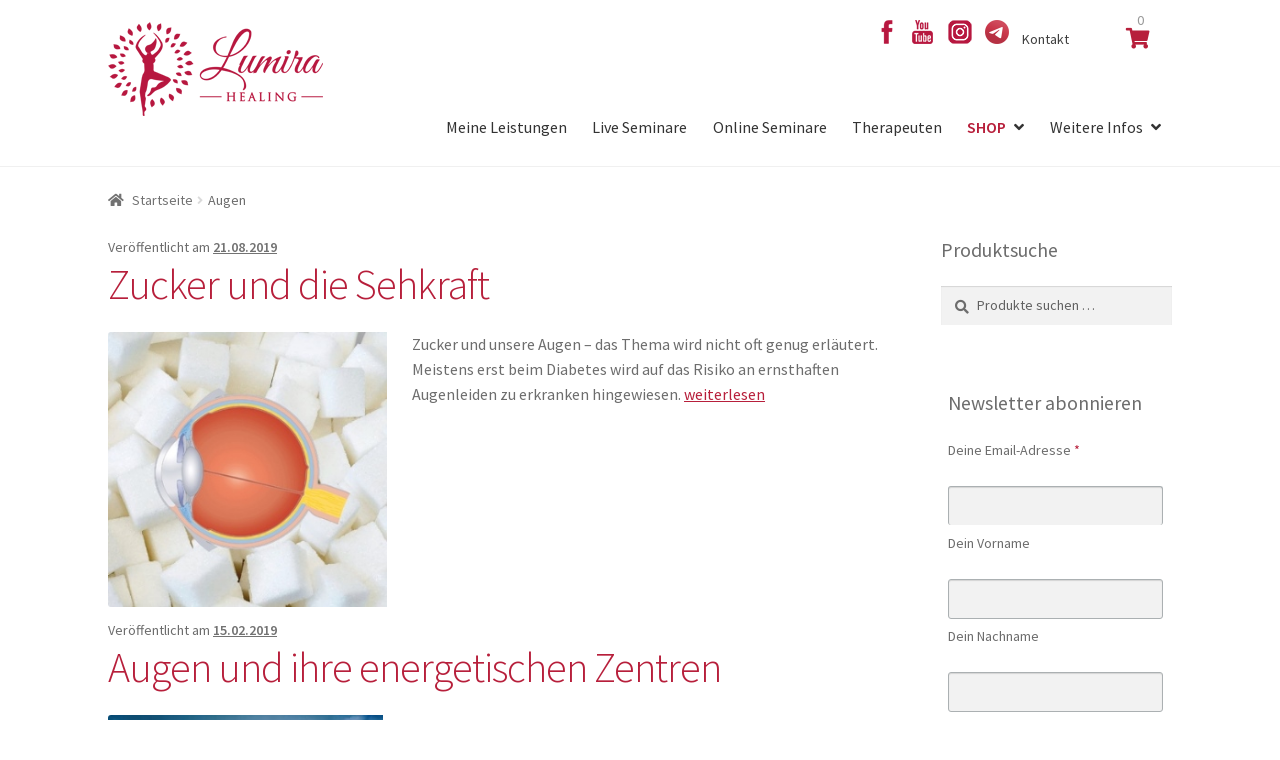

--- FILE ---
content_type: text/html; charset=UTF-8
request_url: https://www.lumira.de/category/augen/
body_size: 19750
content:
<!doctype html>
<html lang="de">
<head>
<meta charset="UTF-8">
<meta name="viewport" content="width=device-width, initial-scale=1">
<link rel="profile" href="http://gmpg.org/xfn/11">
<link rel="pingback" href="https://www.lumira.de/xmlrpc.php">

<meta name='robots' content='noindex, follow' />
	<style>img:is([sizes="auto" i], [sizes^="auto," i]) { contain-intrinsic-size: 3000px 1500px }</style>
	
	<!-- This site is optimized with the Yoast SEO plugin v25.6 - https://yoast.com/wordpress/plugins/seo/ -->
	<title>Augen Archives | Lumira Healing</title>
	<meta property="og:locale" content="de_DE" />
	<meta property="og:type" content="article" />
	<meta property="og:title" content="Augen Archives | Lumira Healing" />
	<meta property="og:url" content="https://www.lumira.de/category/augen/" />
	<meta property="og:site_name" content="Lumira Healing" />
	<meta property="og:image" content="https://www.lumira.de/wp-content/uploads/2025/08/logo-lumira-briefbogen.png" />
	<meta property="og:image:width" content="2500" />
	<meta property="og:image:height" content="1104" />
	<meta property="og:image:type" content="image/png" />
	<meta name="twitter:card" content="summary_large_image" />
	<script type="application/ld+json" class="yoast-schema-graph">{"@context":"https://schema.org","@graph":[{"@type":"CollectionPage","@id":"https://www.lumira.de/category/augen/","url":"https://www.lumira.de/category/augen/","name":"Augen Archives | Lumira Healing","isPartOf":{"@id":"https://www.lumira.de/#website"},"primaryImageOfPage":{"@id":"https://www.lumira.de/category/augen/#primaryimage"},"image":{"@id":"https://www.lumira.de/category/augen/#primaryimage"},"thumbnailUrl":"https://www.lumira.de/wp-content/uploads/2019/08/ZuckerAuge.jpg","breadcrumb":{"@id":"https://www.lumira.de/category/augen/#breadcrumb"},"inLanguage":"de"},{"@type":"ImageObject","inLanguage":"de","@id":"https://www.lumira.de/category/augen/#primaryimage","url":"https://www.lumira.de/wp-content/uploads/2019/08/ZuckerAuge.jpg","contentUrl":"https://www.lumira.de/wp-content/uploads/2019/08/ZuckerAuge.jpg","width":304,"height":300},{"@type":"BreadcrumbList","@id":"https://www.lumira.de/category/augen/#breadcrumb","itemListElement":[{"@type":"ListItem","position":1,"name":"Home","item":"https://www.lumira.de/"},{"@type":"ListItem","position":2,"name":"Augen"}]},{"@type":"WebSite","@id":"https://www.lumira.de/#website","url":"https://www.lumira.de/","name":"Lumira Healing","description":"Russische Heilerin | Bestsellerautorin | Persönlichkeitscoach","publisher":{"@id":"https://www.lumira.de/#organization"},"potentialAction":[{"@type":"SearchAction","target":{"@type":"EntryPoint","urlTemplate":"https://www.lumira.de/?s={search_term_string}"},"query-input":{"@type":"PropertyValueSpecification","valueRequired":true,"valueName":"search_term_string"}}],"inLanguage":"de"},{"@type":"Organization","@id":"https://www.lumira.de/#organization","name":"Lumira Healing","url":"https://www.lumira.de/","logo":{"@type":"ImageObject","inLanguage":"de","@id":"https://www.lumira.de/#/schema/logo/image/","url":"https://www.lumira.de/wp-content/uploads/2025/07/cropped-favicon.png","contentUrl":"https://www.lumira.de/wp-content/uploads/2025/07/cropped-favicon.png","width":512,"height":512,"caption":"Lumira Healing"},"image":{"@id":"https://www.lumira.de/#/schema/logo/image/"}}]}</script>
	<!-- / Yoast SEO plugin. -->


<link rel='dns-prefetch' href='//www.lumira.de' />

<link rel="alternate" type="application/rss+xml" title="Lumira Healing &raquo; Feed" href="https://www.lumira.de/feed/" />
<link rel="alternate" type="application/rss+xml" title="Lumira Healing &raquo; Kommentar-Feed" href="https://www.lumira.de/comments/feed/" />
<link rel="alternate" type="text/calendar" title="Lumira Healing &raquo; iCal Feed" href="https://www.lumira.de/events/?ical=1" />
<link rel="alternate" type="application/rss+xml" title="Lumira Healing &raquo; Augen Kategorie-Feed" href="https://www.lumira.de/category/augen/feed/" />
<link rel='stylesheet' id='genesis-blocks-style-css-css' href='https://www.lumira.de/wp-content/plugins/genesis-blocks/dist/style-blocks.build.css' media='all' />
<link rel='stylesheet' id='wp-block-library-css' href='https://www.lumira.de/wp-includes/css/dist/block-library/style.min.css' media='all' />
<style id='wp-block-library-theme-inline-css'>
.wp-block-audio :where(figcaption){color:#555;font-size:13px;text-align:center}.is-dark-theme .wp-block-audio :where(figcaption){color:#ffffffa6}.wp-block-audio{margin:0 0 1em}.wp-block-code{border:1px solid #ccc;border-radius:4px;font-family:Menlo,Consolas,monaco,monospace;padding:.8em 1em}.wp-block-embed :where(figcaption){color:#555;font-size:13px;text-align:center}.is-dark-theme .wp-block-embed :where(figcaption){color:#ffffffa6}.wp-block-embed{margin:0 0 1em}.blocks-gallery-caption{color:#555;font-size:13px;text-align:center}.is-dark-theme .blocks-gallery-caption{color:#ffffffa6}:root :where(.wp-block-image figcaption){color:#555;font-size:13px;text-align:center}.is-dark-theme :root :where(.wp-block-image figcaption){color:#ffffffa6}.wp-block-image{margin:0 0 1em}.wp-block-pullquote{border-bottom:4px solid;border-top:4px solid;color:currentColor;margin-bottom:1.75em}.wp-block-pullquote cite,.wp-block-pullquote footer,.wp-block-pullquote__citation{color:currentColor;font-size:.8125em;font-style:normal;text-transform:uppercase}.wp-block-quote{border-left:.25em solid;margin:0 0 1.75em;padding-left:1em}.wp-block-quote cite,.wp-block-quote footer{color:currentColor;font-size:.8125em;font-style:normal;position:relative}.wp-block-quote:where(.has-text-align-right){border-left:none;border-right:.25em solid;padding-left:0;padding-right:1em}.wp-block-quote:where(.has-text-align-center){border:none;padding-left:0}.wp-block-quote.is-large,.wp-block-quote.is-style-large,.wp-block-quote:where(.is-style-plain){border:none}.wp-block-search .wp-block-search__label{font-weight:700}.wp-block-search__button{border:1px solid #ccc;padding:.375em .625em}:where(.wp-block-group.has-background){padding:1.25em 2.375em}.wp-block-separator.has-css-opacity{opacity:.4}.wp-block-separator{border:none;border-bottom:2px solid;margin-left:auto;margin-right:auto}.wp-block-separator.has-alpha-channel-opacity{opacity:1}.wp-block-separator:not(.is-style-wide):not(.is-style-dots){width:100px}.wp-block-separator.has-background:not(.is-style-dots){border-bottom:none;height:1px}.wp-block-separator.has-background:not(.is-style-wide):not(.is-style-dots){height:2px}.wp-block-table{margin:0 0 1em}.wp-block-table td,.wp-block-table th{word-break:normal}.wp-block-table :where(figcaption){color:#555;font-size:13px;text-align:center}.is-dark-theme .wp-block-table :where(figcaption){color:#ffffffa6}.wp-block-video :where(figcaption){color:#555;font-size:13px;text-align:center}.is-dark-theme .wp-block-video :where(figcaption){color:#ffffffa6}.wp-block-video{margin:0 0 1em}:root :where(.wp-block-template-part.has-background){margin-bottom:0;margin-top:0;padding:1.25em 2.375em}
</style>
<style id='classic-theme-styles-inline-css'>
/*! This file is auto-generated */
.wp-block-button__link{color:#fff;background-color:#32373c;border-radius:9999px;box-shadow:none;text-decoration:none;padding:calc(.667em + 2px) calc(1.333em + 2px);font-size:1.125em}.wp-block-file__button{background:#32373c;color:#fff;text-decoration:none}
</style>
<link rel='stylesheet' id='storefront-gutenberg-blocks-css' href='https://www.lumira.de/wp-content/themes/storefront/assets/css/base/gutenberg-blocks.css' media='all' />
<style id='storefront-gutenberg-blocks-inline-css'>

				.wp-block-button__link:not(.has-text-color) {
					color: #333333;
				}

				.wp-block-button__link:not(.has-text-color):hover,
				.wp-block-button__link:not(.has-text-color):focus,
				.wp-block-button__link:not(.has-text-color):active {
					color: #333333;
				}

				.wp-block-button__link:not(.has-background) {
					background-color: #eeeeee;
				}

				.wp-block-button__link:not(.has-background):hover,
				.wp-block-button__link:not(.has-background):focus,
				.wp-block-button__link:not(.has-background):active {
					border-color: #d5d5d5;
					background-color: #d5d5d5;
				}

				.wc-block-grid__products .wc-block-grid__product .wp-block-button__link {
					background-color: #eeeeee;
					border-color: #eeeeee;
					color: #333333;
				}

				.wp-block-quote footer,
				.wp-block-quote cite,
				.wp-block-quote__citation {
					color: #6d6d6d;
				}

				.wp-block-pullquote cite,
				.wp-block-pullquote footer,
				.wp-block-pullquote__citation {
					color: #6d6d6d;
				}

				.wp-block-image figcaption {
					color: #6d6d6d;
				}

				.wp-block-separator.is-style-dots::before {
					color: #333333;
				}

				.wp-block-file a.wp-block-file__button {
					color: #333333;
					background-color: #eeeeee;
					border-color: #eeeeee;
				}

				.wp-block-file a.wp-block-file__button:hover,
				.wp-block-file a.wp-block-file__button:focus,
				.wp-block-file a.wp-block-file__button:active {
					color: #333333;
					background-color: #d5d5d5;
				}

				.wp-block-code,
				.wp-block-preformatted pre {
					color: #6d6d6d;
				}

				.wp-block-table:not( .has-background ):not( .is-style-stripes ) tbody tr:nth-child(2n) td {
					background-color: #fdfdfd;
				}

				.wp-block-cover .wp-block-cover__inner-container h1:not(.has-text-color),
				.wp-block-cover .wp-block-cover__inner-container h2:not(.has-text-color),
				.wp-block-cover .wp-block-cover__inner-container h3:not(.has-text-color),
				.wp-block-cover .wp-block-cover__inner-container h4:not(.has-text-color),
				.wp-block-cover .wp-block-cover__inner-container h5:not(.has-text-color),
				.wp-block-cover .wp-block-cover__inner-container h6:not(.has-text-color) {
					color: #333333;
				}

				.wc-block-components-price-slider__range-input-progress,
				.rtl .wc-block-components-price-slider__range-input-progress {
					--range-color: #b71f3b;
				}

				/* Target only IE11 */
				@media all and (-ms-high-contrast: none), (-ms-high-contrast: active) {
					.wc-block-components-price-slider__range-input-progress {
						background: #b71f3b;
					}
				}

				.wc-block-components-button:not(.is-link) {
					background-color: #333333;
					color: #ffffff;
				}

				.wc-block-components-button:not(.is-link):hover,
				.wc-block-components-button:not(.is-link):focus,
				.wc-block-components-button:not(.is-link):active {
					background-color: #1a1a1a;
					color: #ffffff;
				}

				.wc-block-components-button:not(.is-link):disabled {
					background-color: #333333;
					color: #ffffff;
				}

				.wc-block-cart__submit-container {
					background-color: #ffffff;
				}

				.wc-block-cart__submit-container::before {
					color: rgba(220,220,220,0.5);
				}

				.wc-block-components-order-summary-item__quantity {
					background-color: #ffffff;
					border-color: #6d6d6d;
					box-shadow: 0 0 0 2px #ffffff;
					color: #6d6d6d;
				}
			
</style>
<style id='global-styles-inline-css'>
:root{--wp--preset--aspect-ratio--square: 1;--wp--preset--aspect-ratio--4-3: 4/3;--wp--preset--aspect-ratio--3-4: 3/4;--wp--preset--aspect-ratio--3-2: 3/2;--wp--preset--aspect-ratio--2-3: 2/3;--wp--preset--aspect-ratio--16-9: 16/9;--wp--preset--aspect-ratio--9-16: 9/16;--wp--preset--color--black: #000000;--wp--preset--color--cyan-bluish-gray: #abb8c3;--wp--preset--color--white: #ffffff;--wp--preset--color--pale-pink: #f78da7;--wp--preset--color--vivid-red: #cf2e2e;--wp--preset--color--luminous-vivid-orange: #ff6900;--wp--preset--color--luminous-vivid-amber: #fcb900;--wp--preset--color--light-green-cyan: #7bdcb5;--wp--preset--color--vivid-green-cyan: #00d084;--wp--preset--color--pale-cyan-blue: #8ed1fc;--wp--preset--color--vivid-cyan-blue: #0693e3;--wp--preset--color--vivid-purple: #9b51e0;--wp--preset--gradient--vivid-cyan-blue-to-vivid-purple: linear-gradient(135deg,rgba(6,147,227,1) 0%,rgb(155,81,224) 100%);--wp--preset--gradient--light-green-cyan-to-vivid-green-cyan: linear-gradient(135deg,rgb(122,220,180) 0%,rgb(0,208,130) 100%);--wp--preset--gradient--luminous-vivid-amber-to-luminous-vivid-orange: linear-gradient(135deg,rgba(252,185,0,1) 0%,rgba(255,105,0,1) 100%);--wp--preset--gradient--luminous-vivid-orange-to-vivid-red: linear-gradient(135deg,rgba(255,105,0,1) 0%,rgb(207,46,46) 100%);--wp--preset--gradient--very-light-gray-to-cyan-bluish-gray: linear-gradient(135deg,rgb(238,238,238) 0%,rgb(169,184,195) 100%);--wp--preset--gradient--cool-to-warm-spectrum: linear-gradient(135deg,rgb(74,234,220) 0%,rgb(151,120,209) 20%,rgb(207,42,186) 40%,rgb(238,44,130) 60%,rgb(251,105,98) 80%,rgb(254,248,76) 100%);--wp--preset--gradient--blush-light-purple: linear-gradient(135deg,rgb(255,206,236) 0%,rgb(152,150,240) 100%);--wp--preset--gradient--blush-bordeaux: linear-gradient(135deg,rgb(254,205,165) 0%,rgb(254,45,45) 50%,rgb(107,0,62) 100%);--wp--preset--gradient--luminous-dusk: linear-gradient(135deg,rgb(255,203,112) 0%,rgb(199,81,192) 50%,rgb(65,88,208) 100%);--wp--preset--gradient--pale-ocean: linear-gradient(135deg,rgb(255,245,203) 0%,rgb(182,227,212) 50%,rgb(51,167,181) 100%);--wp--preset--gradient--electric-grass: linear-gradient(135deg,rgb(202,248,128) 0%,rgb(113,206,126) 100%);--wp--preset--gradient--midnight: linear-gradient(135deg,rgb(2,3,129) 0%,rgb(40,116,252) 100%);--wp--preset--font-size--small: 14px;--wp--preset--font-size--medium: 23px;--wp--preset--font-size--large: 26px;--wp--preset--font-size--x-large: 42px;--wp--preset--font-size--normal: 16px;--wp--preset--font-size--huge: 37px;--wp--preset--spacing--20: 0.44rem;--wp--preset--spacing--30: 0.67rem;--wp--preset--spacing--40: 1rem;--wp--preset--spacing--50: 1.5rem;--wp--preset--spacing--60: 2.25rem;--wp--preset--spacing--70: 3.38rem;--wp--preset--spacing--80: 5.06rem;--wp--preset--shadow--natural: 6px 6px 9px rgba(0, 0, 0, 0.2);--wp--preset--shadow--deep: 12px 12px 50px rgba(0, 0, 0, 0.4);--wp--preset--shadow--sharp: 6px 6px 0px rgba(0, 0, 0, 0.2);--wp--preset--shadow--outlined: 6px 6px 0px -3px rgba(255, 255, 255, 1), 6px 6px rgba(0, 0, 0, 1);--wp--preset--shadow--crisp: 6px 6px 0px rgba(0, 0, 0, 1);}:root :where(.is-layout-flow) > :first-child{margin-block-start: 0;}:root :where(.is-layout-flow) > :last-child{margin-block-end: 0;}:root :where(.is-layout-flow) > *{margin-block-start: 24px;margin-block-end: 0;}:root :where(.is-layout-constrained) > :first-child{margin-block-start: 0;}:root :where(.is-layout-constrained) > :last-child{margin-block-end: 0;}:root :where(.is-layout-constrained) > *{margin-block-start: 24px;margin-block-end: 0;}:root :where(.is-layout-flex){gap: 24px;}:root :where(.is-layout-grid){gap: 24px;}body .is-layout-flex{display: flex;}.is-layout-flex{flex-wrap: wrap;align-items: center;}.is-layout-flex > :is(*, div){margin: 0;}body .is-layout-grid{display: grid;}.is-layout-grid > :is(*, div){margin: 0;}.has-black-color{color: var(--wp--preset--color--black) !important;}.has-cyan-bluish-gray-color{color: var(--wp--preset--color--cyan-bluish-gray) !important;}.has-white-color{color: var(--wp--preset--color--white) !important;}.has-pale-pink-color{color: var(--wp--preset--color--pale-pink) !important;}.has-vivid-red-color{color: var(--wp--preset--color--vivid-red) !important;}.has-luminous-vivid-orange-color{color: var(--wp--preset--color--luminous-vivid-orange) !important;}.has-luminous-vivid-amber-color{color: var(--wp--preset--color--luminous-vivid-amber) !important;}.has-light-green-cyan-color{color: var(--wp--preset--color--light-green-cyan) !important;}.has-vivid-green-cyan-color{color: var(--wp--preset--color--vivid-green-cyan) !important;}.has-pale-cyan-blue-color{color: var(--wp--preset--color--pale-cyan-blue) !important;}.has-vivid-cyan-blue-color{color: var(--wp--preset--color--vivid-cyan-blue) !important;}.has-vivid-purple-color{color: var(--wp--preset--color--vivid-purple) !important;}.has-black-background-color{background-color: var(--wp--preset--color--black) !important;}.has-cyan-bluish-gray-background-color{background-color: var(--wp--preset--color--cyan-bluish-gray) !important;}.has-white-background-color{background-color: var(--wp--preset--color--white) !important;}.has-pale-pink-background-color{background-color: var(--wp--preset--color--pale-pink) !important;}.has-vivid-red-background-color{background-color: var(--wp--preset--color--vivid-red) !important;}.has-luminous-vivid-orange-background-color{background-color: var(--wp--preset--color--luminous-vivid-orange) !important;}.has-luminous-vivid-amber-background-color{background-color: var(--wp--preset--color--luminous-vivid-amber) !important;}.has-light-green-cyan-background-color{background-color: var(--wp--preset--color--light-green-cyan) !important;}.has-vivid-green-cyan-background-color{background-color: var(--wp--preset--color--vivid-green-cyan) !important;}.has-pale-cyan-blue-background-color{background-color: var(--wp--preset--color--pale-cyan-blue) !important;}.has-vivid-cyan-blue-background-color{background-color: var(--wp--preset--color--vivid-cyan-blue) !important;}.has-vivid-purple-background-color{background-color: var(--wp--preset--color--vivid-purple) !important;}.has-black-border-color{border-color: var(--wp--preset--color--black) !important;}.has-cyan-bluish-gray-border-color{border-color: var(--wp--preset--color--cyan-bluish-gray) !important;}.has-white-border-color{border-color: var(--wp--preset--color--white) !important;}.has-pale-pink-border-color{border-color: var(--wp--preset--color--pale-pink) !important;}.has-vivid-red-border-color{border-color: var(--wp--preset--color--vivid-red) !important;}.has-luminous-vivid-orange-border-color{border-color: var(--wp--preset--color--luminous-vivid-orange) !important;}.has-luminous-vivid-amber-border-color{border-color: var(--wp--preset--color--luminous-vivid-amber) !important;}.has-light-green-cyan-border-color{border-color: var(--wp--preset--color--light-green-cyan) !important;}.has-vivid-green-cyan-border-color{border-color: var(--wp--preset--color--vivid-green-cyan) !important;}.has-pale-cyan-blue-border-color{border-color: var(--wp--preset--color--pale-cyan-blue) !important;}.has-vivid-cyan-blue-border-color{border-color: var(--wp--preset--color--vivid-cyan-blue) !important;}.has-vivid-purple-border-color{border-color: var(--wp--preset--color--vivid-purple) !important;}.has-vivid-cyan-blue-to-vivid-purple-gradient-background{background: var(--wp--preset--gradient--vivid-cyan-blue-to-vivid-purple) !important;}.has-light-green-cyan-to-vivid-green-cyan-gradient-background{background: var(--wp--preset--gradient--light-green-cyan-to-vivid-green-cyan) !important;}.has-luminous-vivid-amber-to-luminous-vivid-orange-gradient-background{background: var(--wp--preset--gradient--luminous-vivid-amber-to-luminous-vivid-orange) !important;}.has-luminous-vivid-orange-to-vivid-red-gradient-background{background: var(--wp--preset--gradient--luminous-vivid-orange-to-vivid-red) !important;}.has-very-light-gray-to-cyan-bluish-gray-gradient-background{background: var(--wp--preset--gradient--very-light-gray-to-cyan-bluish-gray) !important;}.has-cool-to-warm-spectrum-gradient-background{background: var(--wp--preset--gradient--cool-to-warm-spectrum) !important;}.has-blush-light-purple-gradient-background{background: var(--wp--preset--gradient--blush-light-purple) !important;}.has-blush-bordeaux-gradient-background{background: var(--wp--preset--gradient--blush-bordeaux) !important;}.has-luminous-dusk-gradient-background{background: var(--wp--preset--gradient--luminous-dusk) !important;}.has-pale-ocean-gradient-background{background: var(--wp--preset--gradient--pale-ocean) !important;}.has-electric-grass-gradient-background{background: var(--wp--preset--gradient--electric-grass) !important;}.has-midnight-gradient-background{background: var(--wp--preset--gradient--midnight) !important;}.has-small-font-size{font-size: var(--wp--preset--font-size--small) !important;}.has-medium-font-size{font-size: var(--wp--preset--font-size--medium) !important;}.has-large-font-size{font-size: var(--wp--preset--font-size--large) !important;}.has-x-large-font-size{font-size: var(--wp--preset--font-size--x-large) !important;}
:root :where(.wp-block-pullquote){font-size: 1.5em;line-height: 1.6;}
</style>
<style id='woocommerce-inline-inline-css'>
.woocommerce form .form-row .required { visibility: visible; }
</style>
<link rel='stylesheet' id='brands-styles-css' href='https://www.lumira.de/wp-content/plugins/woocommerce/assets/css/brands.css' media='all' />
<link rel='stylesheet' id='parent-style-css' href='https://www.lumira.de/wp-content/themes/storefront/style.css' media='all' />
<link rel='stylesheet' id='storefront-style-css' href='https://www.lumira.de/wp-content/themes/storefront/style.css' media='all' />
<style id='storefront-style-inline-css'>

			.main-navigation ul li a,
			.site-title a,
			ul.menu li a,
			.site-branding h1 a,
			button.menu-toggle,
			button.menu-toggle:hover,
			.handheld-navigation .dropdown-toggle {
				color: #333333;
			}

			button.menu-toggle,
			button.menu-toggle:hover {
				border-color: #333333;
			}

			.main-navigation ul li a:hover,
			.main-navigation ul li:hover > a,
			.site-title a:hover,
			.site-header ul.menu li.current-menu-item > a {
				color: #747474;
			}

			table:not( .has-background ) th {
				background-color: #f8f8f8;
			}

			table:not( .has-background ) tbody td {
				background-color: #fdfdfd;
			}

			table:not( .has-background ) tbody tr:nth-child(2n) td,
			fieldset,
			fieldset legend {
				background-color: #fbfbfb;
			}

			.site-header,
			.secondary-navigation ul ul,
			.main-navigation ul.menu > li.menu-item-has-children:after,
			.secondary-navigation ul.menu ul,
			.storefront-handheld-footer-bar,
			.storefront-handheld-footer-bar ul li > a,
			.storefront-handheld-footer-bar ul li.search .site-search,
			button.menu-toggle,
			button.menu-toggle:hover {
				background-color: #ffffff;
			}

			p.site-description,
			.site-header,
			.storefront-handheld-footer-bar {
				color: #404040;
			}

			button.menu-toggle:after,
			button.menu-toggle:before,
			button.menu-toggle span:before {
				background-color: #333333;
			}

			h1, h2, h3, h4, h5, h6, .wc-block-grid__product-title {
				color: #333333;
			}

			.widget h1 {
				border-bottom-color: #333333;
			}

			body,
			.secondary-navigation a {
				color: #6d6d6d;
			}

			.widget-area .widget a,
			.hentry .entry-header .posted-on a,
			.hentry .entry-header .post-author a,
			.hentry .entry-header .post-comments a,
			.hentry .entry-header .byline a {
				color: #727272;
			}

			a {
				color: #b71f3b;
			}

			a:focus,
			button:focus,
			.button.alt:focus,
			input:focus,
			textarea:focus,
			input[type="button"]:focus,
			input[type="reset"]:focus,
			input[type="submit"]:focus,
			input[type="email"]:focus,
			input[type="tel"]:focus,
			input[type="url"]:focus,
			input[type="password"]:focus,
			input[type="search"]:focus {
				outline-color: #b71f3b;
			}

			button, input[type="button"], input[type="reset"], input[type="submit"], .button, .widget a.button {
				background-color: #eeeeee;
				border-color: #eeeeee;
				color: #333333;
			}

			button:hover, input[type="button"]:hover, input[type="reset"]:hover, input[type="submit"]:hover, .button:hover, .widget a.button:hover {
				background-color: #d5d5d5;
				border-color: #d5d5d5;
				color: #333333;
			}

			button.alt, input[type="button"].alt, input[type="reset"].alt, input[type="submit"].alt, .button.alt, .widget-area .widget a.button.alt {
				background-color: #333333;
				border-color: #333333;
				color: #ffffff;
			}

			button.alt:hover, input[type="button"].alt:hover, input[type="reset"].alt:hover, input[type="submit"].alt:hover, .button.alt:hover, .widget-area .widget a.button.alt:hover {
				background-color: #1a1a1a;
				border-color: #1a1a1a;
				color: #ffffff;
			}

			.pagination .page-numbers li .page-numbers.current {
				background-color: #e6e6e6;
				color: #636363;
			}

			#comments .comment-list .comment-content .comment-text {
				background-color: #f8f8f8;
			}

			.site-footer {
				background-color: #b71f3b;
				color: #ffffff;
			}

			.site-footer a:not(.button):not(.components-button) {
				color: #ffffff;
			}

			.site-footer .storefront-handheld-footer-bar a:not(.button):not(.components-button) {
				color: #333333;
			}

			.site-footer h1, .site-footer h2, .site-footer h3, .site-footer h4, .site-footer h5, .site-footer h6, .site-footer .widget .widget-title, .site-footer .widget .widgettitle {
				color: #ffffff;
			}

			.page-template-template-homepage.has-post-thumbnail .type-page.has-post-thumbnail .entry-title {
				color: #333333;
			}

			.page-template-template-homepage.has-post-thumbnail .type-page.has-post-thumbnail .entry-content {
				color: #6d6d6d;
			}

			@media screen and ( min-width: 768px ) {
				.secondary-navigation ul.menu a:hover {
					color: #595959;
				}

				.secondary-navigation ul.menu a {
					color: #404040;
				}

				.main-navigation ul.menu ul.sub-menu,
				.main-navigation ul.nav-menu ul.children {
					background-color: #f0f0f0;
				}

				.site-header {
					border-bottom-color: #f0f0f0;
				}
			}
</style>
<link rel='stylesheet' id='storefront-icons-css' href='https://www.lumira.de/wp-content/themes/storefront/assets/css/base/icons.css' media='all' />
<link rel='stylesheet' id='storefront-fonts-css' href='//www.lumira.de/wp-content/uploads/omgf/storefront-fonts/storefront-fonts.css?ver=1753774448' media='all' />
<link rel='stylesheet' id='borlabs-cookie-custom-css' href='https://www.lumira.de/wp-content/cache/borlabs-cookie/1/borlabs-cookie-1-de.css' media='all' />
<link rel='stylesheet' id='woocommerce-gzd-layout-css' href='https://www.lumira.de/wp-content/plugins/woocommerce-germanized/build/static/layout-styles.css' media='all' />
<style id='woocommerce-gzd-layout-inline-css'>
.woocommerce-checkout .shop_table th { background-color: #dfdfdf; } .woocommerce-checkout .shop_table td { background-color: #f9f9f9; }
.woocommerce-checkout .shop_table { background-color: #f8f8f8; } .product p.deposit-packaging-type { font-size: 1.25em !important; } p.woocommerce-shipping-destination { display: none; }
                .wc-gzd-nutri-score-value-a {
                    background: url(https://www.lumira.de/wp-content/plugins/woocommerce-germanized/assets/images/nutri-score-a.svg) no-repeat;
                }
                .wc-gzd-nutri-score-value-b {
                    background: url(https://www.lumira.de/wp-content/plugins/woocommerce-germanized/assets/images/nutri-score-b.svg) no-repeat;
                }
                .wc-gzd-nutri-score-value-c {
                    background: url(https://www.lumira.de/wp-content/plugins/woocommerce-germanized/assets/images/nutri-score-c.svg) no-repeat;
                }
                .wc-gzd-nutri-score-value-d {
                    background: url(https://www.lumira.de/wp-content/plugins/woocommerce-germanized/assets/images/nutri-score-d.svg) no-repeat;
                }
                .wc-gzd-nutri-score-value-e {
                    background: url(https://www.lumira.de/wp-content/plugins/woocommerce-germanized/assets/images/nutri-score-e.svg) no-repeat;
                }
            
</style>
<link rel='stylesheet' id='storefront-woocommerce-style-css' href='https://www.lumira.de/wp-content/themes/storefront/assets/css/woocommerce/woocommerce.css' media='all' />
<style id='storefront-woocommerce-style-inline-css'>
@font-face {
				font-family: star;
				src: url(https://www.lumira.de/wp-content/plugins/woocommerce/assets/fonts/star.eot);
				src:
					url(https://www.lumira.de/wp-content/plugins/woocommerce/assets/fonts/star.eot?#iefix) format("embedded-opentype"),
					url(https://www.lumira.de/wp-content/plugins/woocommerce/assets/fonts/star.woff) format("woff"),
					url(https://www.lumira.de/wp-content/plugins/woocommerce/assets/fonts/star.ttf) format("truetype"),
					url(https://www.lumira.de/wp-content/plugins/woocommerce/assets/fonts/star.svg#star) format("svg");
				font-weight: 400;
				font-style: normal;
			}
			@font-face {
				font-family: WooCommerce;
				src: url(https://www.lumira.de/wp-content/plugins/woocommerce/assets/fonts/WooCommerce.eot);
				src:
					url(https://www.lumira.de/wp-content/plugins/woocommerce/assets/fonts/WooCommerce.eot?#iefix) format("embedded-opentype"),
					url(https://www.lumira.de/wp-content/plugins/woocommerce/assets/fonts/WooCommerce.woff) format("woff"),
					url(https://www.lumira.de/wp-content/plugins/woocommerce/assets/fonts/WooCommerce.ttf) format("truetype"),
					url(https://www.lumira.de/wp-content/plugins/woocommerce/assets/fonts/WooCommerce.svg#WooCommerce) format("svg");
				font-weight: 400;
				font-style: normal;
			}

			a.cart-contents,
			.site-header-cart .widget_shopping_cart a {
				color: #333333;
			}

			a.cart-contents:hover,
			.site-header-cart .widget_shopping_cart a:hover,
			.site-header-cart:hover > li > a {
				color: #747474;
			}

			table.cart td.product-remove,
			table.cart td.actions {
				border-top-color: #ffffff;
			}

			.storefront-handheld-footer-bar ul li.cart .count {
				background-color: #333333;
				color: #ffffff;
				border-color: #ffffff;
			}

			.woocommerce-tabs ul.tabs li.active a,
			ul.products li.product .price,
			.onsale,
			.wc-block-grid__product-onsale,
			.widget_search form:before,
			.widget_product_search form:before {
				color: #6d6d6d;
			}

			.woocommerce-breadcrumb a,
			a.woocommerce-review-link,
			.product_meta a {
				color: #727272;
			}

			.wc-block-grid__product-onsale,
			.onsale {
				border-color: #6d6d6d;
			}

			.star-rating span:before,
			.quantity .plus, .quantity .minus,
			p.stars a:hover:after,
			p.stars a:after,
			.star-rating span:before,
			#payment .payment_methods li input[type=radio]:first-child:checked+label:before {
				color: #b71f3b;
			}

			.widget_price_filter .ui-slider .ui-slider-range,
			.widget_price_filter .ui-slider .ui-slider-handle {
				background-color: #b71f3b;
			}

			.order_details {
				background-color: #f8f8f8;
			}

			.order_details > li {
				border-bottom: 1px dotted #e3e3e3;
			}

			.order_details:before,
			.order_details:after {
				background: -webkit-linear-gradient(transparent 0,transparent 0),-webkit-linear-gradient(135deg,#f8f8f8 33.33%,transparent 33.33%),-webkit-linear-gradient(45deg,#f8f8f8 33.33%,transparent 33.33%)
			}

			#order_review {
				background-color: #ffffff;
			}

			#payment .payment_methods > li .payment_box,
			#payment .place-order {
				background-color: #fafafa;
			}

			#payment .payment_methods > li:not(.woocommerce-notice) {
				background-color: #f5f5f5;
			}

			#payment .payment_methods > li:not(.woocommerce-notice):hover {
				background-color: #f0f0f0;
			}

			.woocommerce-pagination .page-numbers li .page-numbers.current {
				background-color: #e6e6e6;
				color: #636363;
			}

			.wc-block-grid__product-onsale,
			.onsale,
			.woocommerce-pagination .page-numbers li .page-numbers:not(.current) {
				color: #6d6d6d;
			}

			p.stars a:before,
			p.stars a:hover~a:before,
			p.stars.selected a.active~a:before {
				color: #6d6d6d;
			}

			p.stars.selected a.active:before,
			p.stars:hover a:before,
			p.stars.selected a:not(.active):before,
			p.stars.selected a.active:before {
				color: #b71f3b;
			}

			.single-product div.product .woocommerce-product-gallery .woocommerce-product-gallery__trigger {
				background-color: #eeeeee;
				color: #333333;
			}

			.single-product div.product .woocommerce-product-gallery .woocommerce-product-gallery__trigger:hover {
				background-color: #d5d5d5;
				border-color: #d5d5d5;
				color: #333333;
			}

			.button.added_to_cart:focus,
			.button.wc-forward:focus {
				outline-color: #b71f3b;
			}

			.added_to_cart,
			.site-header-cart .widget_shopping_cart a.button,
			.wc-block-grid__products .wc-block-grid__product .wp-block-button__link {
				background-color: #eeeeee;
				border-color: #eeeeee;
				color: #333333;
			}

			.added_to_cart:hover,
			.site-header-cart .widget_shopping_cart a.button:hover,
			.wc-block-grid__products .wc-block-grid__product .wp-block-button__link:hover {
				background-color: #d5d5d5;
				border-color: #d5d5d5;
				color: #333333;
			}

			.added_to_cart.alt, .added_to_cart, .widget a.button.checkout {
				background-color: #333333;
				border-color: #333333;
				color: #ffffff;
			}

			.added_to_cart.alt:hover, .added_to_cart:hover, .widget a.button.checkout:hover {
				background-color: #1a1a1a;
				border-color: #1a1a1a;
				color: #ffffff;
			}

			.button.loading {
				color: #eeeeee;
			}

			.button.loading:hover {
				background-color: #eeeeee;
			}

			.button.loading:after {
				color: #333333;
			}

			@media screen and ( min-width: 768px ) {
				.site-header-cart .widget_shopping_cart,
				.site-header .product_list_widget li .quantity {
					color: #404040;
				}

				.site-header-cart .widget_shopping_cart .buttons,
				.site-header-cart .widget_shopping_cart .total {
					background-color: #f5f5f5;
				}

				.site-header-cart .widget_shopping_cart {
					background-color: #f0f0f0;
				}
			}
				.storefront-product-pagination a {
					color: #6d6d6d;
					background-color: #ffffff;
				}
				.storefront-sticky-add-to-cart {
					color: #6d6d6d;
					background-color: #ffffff;
				}

				.storefront-sticky-add-to-cart a:not(.button) {
					color: #333333;
				}
</style>
<link rel='stylesheet' id='storefront-child-style-css' href='https://www.lumira.de/wp-content/themes/storefront-child/style.css' media='all' />
<link rel='stylesheet' id='storefront-woocommerce-brands-style-css' href='https://www.lumira.de/wp-content/themes/storefront/assets/css/woocommerce/extensions/brands.css' media='all' />
<link rel='stylesheet' id='wc-gzdp-theme-storefront-css' href='https://www.lumira.de/wp-content/plugins/woocommerce-germanized-pro/build/static/wc-gzdp-theme-storefront-styles.css' media='all' />
<script src="https://www.lumira.de/wp-includes/js/jquery/jquery.min.js" id="jquery-core-js"></script>
<script src="https://www.lumira.de/wp-includes/js/jquery/jquery-migrate.min.js" id="jquery-migrate-js"></script>
<script src="https://www.lumira.de/wp-content/plugins/woocommerce/assets/js/jquery-blockui/jquery.blockUI.min.js" id="jquery-blockui-js" defer data-wp-strategy="defer"></script>
<script id="wc-add-to-cart-js-extra">
var wc_add_to_cart_params = {"ajax_url":"\/wp-admin\/admin-ajax.php","wc_ajax_url":"\/?wc-ajax=%%endpoint%%","i18n_view_cart":"Warenkorb anzeigen","cart_url":"https:\/\/www.lumira.de\/warenkorb\/","is_cart":"","cart_redirect_after_add":"no"};
</script>
<script src="https://www.lumira.de/wp-content/plugins/woocommerce/assets/js/frontend/add-to-cart.min.js" id="wc-add-to-cart-js" defer data-wp-strategy="defer"></script>
<script src="https://www.lumira.de/wp-content/plugins/woocommerce/assets/js/js-cookie/js.cookie.min.js" id="js-cookie-js" defer data-wp-strategy="defer"></script>
<script id="woocommerce-js-extra">
var woocommerce_params = {"ajax_url":"\/wp-admin\/admin-ajax.php","wc_ajax_url":"\/?wc-ajax=%%endpoint%%","i18n_password_show":"Passwort anzeigen","i18n_password_hide":"Passwort verbergen"};
</script>
<script src="https://www.lumira.de/wp-content/plugins/woocommerce/assets/js/frontend/woocommerce.min.js" id="woocommerce-js" defer data-wp-strategy="defer"></script>
<script src="https://www.lumira.de/wp-content/themes/storefront-child/script.js" id="custom-script-js"></script>
<script id="wc-cart-fragments-js-extra">
var wc_cart_fragments_params = {"ajax_url":"\/wp-admin\/admin-ajax.php","wc_ajax_url":"\/?wc-ajax=%%endpoint%%","cart_hash_key":"wc_cart_hash_b8e256f1b97da4d688144a093b3f4cf7","fragment_name":"wc_fragments_b8e256f1b97da4d688144a093b3f4cf7","request_timeout":"5000"};
</script>
<script src="https://www.lumira.de/wp-content/plugins/woocommerce/assets/js/frontend/cart-fragments.min.js" id="wc-cart-fragments-js" defer data-wp-strategy="defer"></script>
<script data-no-optimize="1" data-no-minify="1" data-cfasync="false" src="https://www.lumira.de/wp-content/cache/borlabs-cookie/1/borlabs-cookie-config-de.json.js" id="borlabs-cookie-config-js"></script>
<link rel="https://api.w.org/" href="https://www.lumira.de/wp-json/" /><link rel="alternate" title="JSON" type="application/json" href="https://www.lumira.de/wp-json/wp/v2/categories/130" /><link rel="EditURI" type="application/rsd+xml" title="RSD" href="https://www.lumira.de/xmlrpc.php?rsd" />
<script data-borlabs-cookie-script-blocker-id='convert-box' type="text/template">!function(e,t){(e=t.createElement("script")).src="https://cdn.convertbox.com/convertbox/js/embed.js",e.id="app-convertbox-script",e.async=true,e.dataset.uuid="1354fcd4-7d4c-45dc-8613-1feb1b1a6aae",document.getElementsByTagName("head")[0].appendChild(e)}(window,document);</script>
<script>var cb_wp=cb_wp || {};cb_wp.is_user_logged_in=false;</script><meta name="tec-api-version" content="v1"><meta name="tec-api-origin" content="https://www.lumira.de"><link rel="alternate" href="https://www.lumira.de/wp-json/tribe/events/v1/" />	<noscript><style>.woocommerce-product-gallery{ opacity: 1 !important; }</style></noscript>
	<script data-borlabs-cookie-script-blocker-ignore>
if ('0' === '1' && ('0' === '1' || '1' === '1')) {
    window['gtag_enable_tcf_support'] = true;
}
window.dataLayer = window.dataLayer || [];
if (typeof gtag !== 'function') {
    function gtag() {
        dataLayer.push(arguments);
    }
}
gtag('set', 'developer_id.dYjRjMm', true);
if ('0' === '1' || '1' === '1') {
    if (window.BorlabsCookieGoogleConsentModeDefaultSet !== true) {
        let getCookieValue = function (name) {
            return document.cookie.match('(^|;)\\s*' + name + '\\s*=\\s*([^;]+)')?.pop() || '';
        };
        let cookieValue = getCookieValue('borlabs-cookie-gcs');
        let consentsFromCookie = {};
        if (cookieValue !== '') {
            consentsFromCookie = JSON.parse(decodeURIComponent(cookieValue));
        }
        let defaultValues = {
            'ad_storage': 'denied',
            'ad_user_data': 'denied',
            'ad_personalization': 'denied',
            'analytics_storage': 'denied',
            'functionality_storage': 'denied',
            'personalization_storage': 'denied',
            'security_storage': 'denied',
            'wait_for_update': 500,
        };
        gtag('consent', 'default', { ...defaultValues, ...consentsFromCookie });
    }
    window.BorlabsCookieGoogleConsentModeDefaultSet = true;
    let borlabsCookieConsentChangeHandler = function () {
        window.dataLayer = window.dataLayer || [];
        if (typeof gtag !== 'function') { function gtag(){dataLayer.push(arguments);} }

        let getCookieValue = function (name) {
            return document.cookie.match('(^|;)\\s*' + name + '\\s*=\\s*([^;]+)')?.pop() || '';
        };
        let cookieValue = getCookieValue('borlabs-cookie-gcs');
        let consentsFromCookie = {};
        if (cookieValue !== '') {
            consentsFromCookie = JSON.parse(decodeURIComponent(cookieValue));
        }

        consentsFromCookie.analytics_storage = BorlabsCookie.Consents.hasConsent('google-analytics') ? 'granted' : 'denied';

        BorlabsCookie.CookieLibrary.setCookie(
            'borlabs-cookie-gcs',
            JSON.stringify(consentsFromCookie),
            BorlabsCookie.Settings.automaticCookieDomainAndPath.value ? '' : BorlabsCookie.Settings.cookieDomain.value,
            BorlabsCookie.Settings.cookiePath.value,
            BorlabsCookie.Cookie.getPluginCookie().expires,
            BorlabsCookie.Settings.cookieSecure.value,
            BorlabsCookie.Settings.cookieSameSite.value
        );
    }
    document.addEventListener('borlabs-cookie-consent-saved', borlabsCookieConsentChangeHandler);
    document.addEventListener('borlabs-cookie-handle-unblock', borlabsCookieConsentChangeHandler);
}
if ('0' === '1') {
    gtag("js", new Date());
    gtag("config", "UA-131365496-1", {"anonymize_ip": true});

    (function (w, d, s, i) {
        var f = d.getElementsByTagName(s)[0],
            j = d.createElement(s);
        j.async = true;
        j.src =
            "https://www.googletagmanager.com/gtag/js?id=" + i;
        f.parentNode.insertBefore(j, f);
    })(window, document, "script", "UA-131365496-1");
}
</script><link rel="icon" href="https://www.lumira.de/wp-content/uploads/2025/07/cropped-favicon-32x32.png" sizes="32x32" />
<link rel="icon" href="https://www.lumira.de/wp-content/uploads/2025/07/cropped-favicon-192x192.png" sizes="192x192" />
<link rel="apple-touch-icon" href="https://www.lumira.de/wp-content/uploads/2025/07/cropped-favicon-180x180.png" />
<meta name="msapplication-TileImage" content="https://www.lumira.de/wp-content/uploads/2025/07/cropped-favicon-270x270.png" />
</head>

<body class="archive category category-augen category-130 wp-custom-logo wp-embed-responsive wp-theme-storefront wp-child-theme-storefront-child theme-storefront woocommerce-no-js tribe-no-js page-template-storefront-child-theme storefront-secondary-navigation storefront-align-wide right-sidebar woocommerce-active">



<div id="page" class="hfeed site">
	
	<header id="masthead" class="site-header" role="banner" style="">

		<div class="col-full">		<a class="skip-link screen-reader-text" href="#site-navigation">Zur Navigation springen</a>
		<a class="skip-link screen-reader-text" href="#content">Zum Inhalt springen</a>
				<div class="site-branding">
			<a href="https://www.lumira.de/" class="custom-logo-link" rel="home"><img width="215" height="99" src="https://www.lumira.de/wp-content/uploads/2018/06/lumira-healing-logo.png" class="custom-logo" alt="Logo Lumira Healing" decoding="async" /></a>		</div>
					<nav class="secondary-navigation" role="navigation" aria-label="Sekundäre Navigation">
				<div class="menu-secondary-menu-container"><ul id="menu-secondary-menu" class="menu"><li id="menu-item-826" class="menu-item menu-item-type-custom menu-item-object-custom menu-item-826"><a href="https://www.facebook.com/Lumira-Weidner-1431212023848427/"><img src="https://www.lumira.de/wp-content/uploads/2018/04/top-fb-icon.png" /></a></li>
<li id="menu-item-827" class="menu-item menu-item-type-custom menu-item-object-custom menu-item-827"><a href="https://www.youtube.com/user/LumiraRa/videos"><img src="https://www.lumira.de/wp-content/uploads/2018/04/top-yt-icon.png" /></a></li>
<li id="menu-item-1149" class="menu-item menu-item-type-custom menu-item-object-custom menu-item-1149"><a target="_blank" href="https://www.instagram.com/lumira_autorin/"><img src="https://www.lumira.de/wp-content/uploads/2018/08/top-ig-icon.png" /></a></li>
<li id="menu-item-4877" class="menu-item menu-item-type-custom menu-item-object-custom menu-item-4877"><a target="_blank" href="https://t.me/lumira"><img src="https://www.lumira.de/wp-content/uploads/2020/08/logo-telegram-header.png" width="24" height="24" alt="Lumira auf Telegram" title="Lumira auf Telegram"></a></li>
<li id="menu-item-176" class="menu-item menu-item-type-post_type menu-item-object-page menu-item-176"><a href="https://www.lumira.de/contact/">Kontakt</a></li>
</ul></div>			</nav><!-- #site-navigation -->
					<ul id="site-header-cart" class="site-header-cart menu">
			<li class="">
							<a class="cart-contents" href="https://www.lumira.de/warenkorb/" title="Deinen Warenkorb anzeigen">
								<span class="woocommerce-Price-amount amount">0,00&nbsp;<span class="woocommerce-Price-currencySymbol">&euro;</span></span> <span class="count">0 Artikel</span>
			</a>
					</li>
			<li>
				<div class="widget woocommerce widget_shopping_cart"><div class="widget_shopping_cart_content"></div></div>			</li>
		</ul>
			</div><div class="storefront-primary-navigation"><div class="col-full">		<nav id="site-navigation" class="main-navigation" role="navigation" aria-label="Primäre Navigation">
		<button id="site-navigation-menu-toggle" class="menu-toggle" aria-controls="site-navigation" aria-expanded="false"><span>Menü</span></button>
			<div class="primary-navigation"><ul id="menu-primary-menu" class="menu"><li id="menu-item-477" class="menu-item menu-item-type-post_type menu-item-object-page menu-item-477"><a href="https://www.lumira.de/uber-mich/">Meine Leistungen</a></li>
<li id="menu-item-11796" class="menu-item menu-item-type-custom menu-item-object-custom menu-item-11796"><a href="https://www.lumira.de/events/">Live Seminare</a></li>
<li id="menu-item-2510" class="menu-item menu-item-type-custom menu-item-object-custom menu-item-2510"><a target="_blank" href="https://lumira-stream.de/">Online Seminare</a></li>
<li id="menu-item-1397" class="menu-item menu-item-type-post_type menu-item-object-page menu-item-1397"><a href="https://www.lumira.de/therapeuten/">Therapeuten</a></li>
<li id="menu-item-8123" class="menu-item menu-item-type-post_type menu-item-object-page menu-item-has-children menu-item-8123"><a href="https://www.lumira.de/shop/"><strong style="color:#b71e3a;">SHOP</strong></a>
<ul class="sub-menu">
	<li id="menu-item-268" class="menu-item menu-item-type-taxonomy menu-item-object-product_cat menu-item-268"><a href="https://www.lumira.de/produkt-kategorie/bucher/"><strong style="color:#246740;">Bücher</strong></a></li>
	<li id="menu-item-9666" class="menu-item menu-item-type-taxonomy menu-item-object-product_cat menu-item-9666"><a href="https://www.lumira.de/produkt-kategorie/aloe-produkte/"><img style="float:left;margin-right: 3px;width: 20px;" src="https://www.lumira.de/wp-content/uploads/2018/12/aloe-vera-icon.png"/><strong style="color:#246740;">Aloe Produkte und mehr</strong></a></li>
	<li id="menu-item-269" class="menu-item menu-item-type-taxonomy menu-item-object-product_cat menu-item-269"><a href="https://www.lumira.de/produkt-kategorie/cds/"><strong style="color:#246740;">CDs, MP3, DVDs, Stream-Video</strong></a></li>
	<li id="menu-item-4588" class="menu-item menu-item-type-taxonomy menu-item-object-product_cat menu-item-4588"><a href="https://www.lumira.de/produkt-kategorie/beauty-taping/"><strong style="color:#ff0000;">Beauty</strong><strong style="color:#246740;"> Taping®</strong></a></li>
	<li id="menu-item-5869" class="menu-item menu-item-type-taxonomy menu-item-object-product_cat menu-item-5869"><a href="https://www.lumira.de/produkt-kategorie/lebensenergie/"><strong style="color:#246740;">Lebensenergie</strong></a></li>
	<li id="menu-item-272" class="menu-item menu-item-type-taxonomy menu-item-object-product_cat menu-item-272"><a href="https://www.lumira.de/produkt-kategorie/koerper_fuelen/"><strong style="color:#246740;">Körper fühlen</strong></a></li>
	<li id="menu-item-4121" class="menu-item menu-item-type-taxonomy menu-item-object-product_cat menu-item-4121"><a href="https://www.lumira.de/produkt-kategorie/essential-oil/"><img style="float:left;margin-right: 3px;width: 20px;"><strong style="color:#246740;">Ätherische Öle und mehr</strong></a></li>
	<li id="menu-item-9753" class="menu-item menu-item-type-taxonomy menu-item-object-product_cat menu-item-9753"><a href="https://www.lumira.de/produkt-kategorie/gesunde-koerperpflege/"><strong style="color:#246740;">gesunde Körperpflege</strong></a></li>
	<li id="menu-item-8726" class="menu-item menu-item-type-custom menu-item-object-custom menu-item-8726"><a target="_blank" href="https://lumira.naturavitalis.de/"><strong style="color:#246740;">CBD und mehr</strong></a></li>
	<li id="menu-item-273" class="menu-item menu-item-type-taxonomy menu-item-object-product_cat menu-item-273"><a href="https://www.lumira.de/produkt-kategorie/tabellen/"><strong style="color:#246740;">Tabellen</strong></a></li>
</ul>
</li>
<li id="menu-item-459" class="menu-item menu-item-type-custom menu-item-object-custom menu-item-has-children menu-item-459"><a>Weitere Infos</a>
<ul class="sub-menu">
	<li id="menu-item-618" class="menu-item menu-item-type-post_type menu-item-object-page menu-item-618"><a href="https://www.lumira.de/seminarzentrum-ra/"><img style="float:right;margin-right:10px;" src="https://www.lumira.de/wp-content/uploads/2018/06/scra-logo.png"/>Seminarzentrum RA</a></li>
	<li id="menu-item-1743" class="menu-item menu-item-type-taxonomy menu-item-object-category menu-item-1743"><a href="https://www.lumira.de/category/blog/">Blog</a></li>
</ul>
</li>
</ul></div><div class="handheld-navigation"><ul id="menu-primary-menu-1" class="menu"><li class="menu-item menu-item-type-post_type menu-item-object-page menu-item-477"><a href="https://www.lumira.de/uber-mich/">Meine Leistungen</a></li>
<li class="menu-item menu-item-type-custom menu-item-object-custom menu-item-11796"><a href="https://www.lumira.de/events/">Live Seminare</a></li>
<li class="menu-item menu-item-type-custom menu-item-object-custom menu-item-2510"><a target="_blank" href="https://lumira-stream.de/">Online Seminare</a></li>
<li class="menu-item menu-item-type-post_type menu-item-object-page menu-item-1397"><a href="https://www.lumira.de/therapeuten/">Therapeuten</a></li>
<li class="menu-item menu-item-type-post_type menu-item-object-page menu-item-has-children menu-item-8123"><a href="https://www.lumira.de/shop/"><strong style="color:#b71e3a;">SHOP</strong></a>
<ul class="sub-menu">
	<li class="menu-item menu-item-type-taxonomy menu-item-object-product_cat menu-item-268"><a href="https://www.lumira.de/produkt-kategorie/bucher/"><strong style="color:#246740;">Bücher</strong></a></li>
	<li class="menu-item menu-item-type-taxonomy menu-item-object-product_cat menu-item-9666"><a href="https://www.lumira.de/produkt-kategorie/aloe-produkte/"><img style="float:left;margin-right: 3px;width: 20px;" src="https://www.lumira.de/wp-content/uploads/2018/12/aloe-vera-icon.png"/><strong style="color:#246740;">Aloe Produkte und mehr</strong></a></li>
	<li class="menu-item menu-item-type-taxonomy menu-item-object-product_cat menu-item-269"><a href="https://www.lumira.de/produkt-kategorie/cds/"><strong style="color:#246740;">CDs, MP3, DVDs, Stream-Video</strong></a></li>
	<li class="menu-item menu-item-type-taxonomy menu-item-object-product_cat menu-item-4588"><a href="https://www.lumira.de/produkt-kategorie/beauty-taping/"><strong style="color:#ff0000;">Beauty</strong><strong style="color:#246740;"> Taping®</strong></a></li>
	<li class="menu-item menu-item-type-taxonomy menu-item-object-product_cat menu-item-5869"><a href="https://www.lumira.de/produkt-kategorie/lebensenergie/"><strong style="color:#246740;">Lebensenergie</strong></a></li>
	<li class="menu-item menu-item-type-taxonomy menu-item-object-product_cat menu-item-272"><a href="https://www.lumira.de/produkt-kategorie/koerper_fuelen/"><strong style="color:#246740;">Körper fühlen</strong></a></li>
	<li class="menu-item menu-item-type-taxonomy menu-item-object-product_cat menu-item-4121"><a href="https://www.lumira.de/produkt-kategorie/essential-oil/"><img style="float:left;margin-right: 3px;width: 20px;"><strong style="color:#246740;">Ätherische Öle und mehr</strong></a></li>
	<li class="menu-item menu-item-type-taxonomy menu-item-object-product_cat menu-item-9753"><a href="https://www.lumira.de/produkt-kategorie/gesunde-koerperpflege/"><strong style="color:#246740;">gesunde Körperpflege</strong></a></li>
	<li class="menu-item menu-item-type-custom menu-item-object-custom menu-item-8726"><a target="_blank" href="https://lumira.naturavitalis.de/"><strong style="color:#246740;">CBD und mehr</strong></a></li>
	<li class="menu-item menu-item-type-taxonomy menu-item-object-product_cat menu-item-273"><a href="https://www.lumira.de/produkt-kategorie/tabellen/"><strong style="color:#246740;">Tabellen</strong></a></li>
</ul>
</li>
<li class="menu-item menu-item-type-custom menu-item-object-custom menu-item-has-children menu-item-459"><a>Weitere Infos</a>
<ul class="sub-menu">
	<li class="menu-item menu-item-type-post_type menu-item-object-page menu-item-618"><a href="https://www.lumira.de/seminarzentrum-ra/"><img style="float:right;margin-right:10px;" src="https://www.lumira.de/wp-content/uploads/2018/06/scra-logo.png"/>Seminarzentrum RA</a></li>
	<li class="menu-item menu-item-type-taxonomy menu-item-object-category menu-item-1743"><a href="https://www.lumira.de/category/blog/">Blog</a></li>
</ul>
</li>
</ul></div>		</nav><!-- #site-navigation -->
		</div></div>
	</header><!-- #masthead -->

	<div class="storefront-breadcrumb"><div class="col-full"><nav class="woocommerce-breadcrumb" aria-label="Brotkrümelnavigation"><a href="https://www.lumira.de">Startseite</a><span class="breadcrumb-separator"> / </span>Augen</nav></div></div>
	<div id="content" class="site-content" tabindex="-1">
		<div class="col-full">

		<div class="woocommerce"></div>
	<div id="primary" class="content-area">
		<main id="main" class="site-main" role="main">

		
			<header class="page-header">
				<h1 class="page-title">Kategorie: <span>Augen</span></h1>			</header><!-- .page-header -->

			
<article id="post-2668" class="post-2668 post type-post status-publish format-standard has-post-thumbnail hentry category-augen category-blog tag-alternativ tag-aufklaerung tag-augen tag-beratung tag-bestseller tag-buch tag-ganzheitlich tag-gesundheit tag-gift tag-heilen tag-heilung tag-lumira tag-russisch tag-sehen tag-ursache tag-wissen tag-zucker">

			<header class="entry-header">
		
			<span class="posted-on">Veröffentlicht am <a href="https://www.lumira.de/zucker-und-die-augen/" rel="bookmark"><time class="entry-date published" datetime="2019-08-21T20:12:39+02:00">21.08.2019</time><time class="updated" datetime="2024-02-18T18:12:08+01:00">18.02.2024</time></a></span> <span class="post-author">von <a href="https://www.lumira.de/author/admin/" rel="author">Lumira</a></span> <h2 class="alpha entry-title"><a href="https://www.lumira.de/zucker-und-die-augen/" rel="bookmark">Zucker und die Sehkraft</a></h2>		</header><!-- .entry-header -->
				<div class="entry-content">
		<img width="304" height="300" src="https://www.lumira.de/wp-content/uploads/2019/08/ZuckerAuge.jpg" class="attachment- size- wp-post-image" alt="" decoding="async" fetchpriority="high" srcset="https://www.lumira.de/wp-content/uploads/2019/08/ZuckerAuge.jpg 304w, https://www.lumira.de/wp-content/uploads/2019/08/ZuckerAuge-100x100.jpg 100w, https://www.lumira.de/wp-content/uploads/2019/08/ZuckerAuge-300x296.jpg 300w, https://www.lumira.de/wp-content/uploads/2019/08/ZuckerAuge-45x45.jpg 45w" sizes="(max-width: 304px) 100vw, 304px" /><p>Zucker und unsere Augen &#8211; das Thema wird nicht oft genug erläutert. Meistens erst beim Diabetes wird auf das Risiko an ernsthaften Augenleiden zu erkranken hingewiesen. <a href="https://www.lumira.de/zucker-und-die-augen/#more-2668" class="more-link"><span class="screen-reader-text">Zucker und die Sehkraft</span> weiterlesen</a></p>
		</div><!-- .entry-content -->
		
		<aside class="entry-taxonomy">
						<div class="cat-links">
				Kategorien: <a href="https://www.lumira.de/category/augen/" rel="category tag">Augen</a>, <a href="https://www.lumira.de/category/blog/" rel="category tag">Blog</a>			</div>
			
						<div class="tags-links">
				Schlagwörter: <a href="https://www.lumira.de/tag/alternativ/" rel="tag">alternativ</a>, <a href="https://www.lumira.de/tag/aufklaerung/" rel="tag">Aufklärung</a>, <a href="https://www.lumira.de/tag/augen/" rel="tag">Augen</a>, <a href="https://www.lumira.de/tag/beratung/" rel="tag">Beratung</a>, <a href="https://www.lumira.de/tag/bestseller/" rel="tag">Bestseller</a>, <a href="https://www.lumira.de/tag/buch/" rel="tag">Buch</a>, <a href="https://www.lumira.de/tag/ganzheitlich/" rel="tag">ganzheitlich</a>, <a href="https://www.lumira.de/tag/gesundheit/" rel="tag">Gesundheit</a>, <a href="https://www.lumira.de/tag/gift/" rel="tag">Gift</a>, <a href="https://www.lumira.de/tag/heilen/" rel="tag">Heilen</a>, <a href="https://www.lumira.de/tag/heilung/" rel="tag">Heilung</a>, <a href="https://www.lumira.de/tag/lumira/" rel="tag">Lumira</a>, <a href="https://www.lumira.de/tag/russisch/" rel="tag">russisch</a>, <a href="https://www.lumira.de/tag/sehen/" rel="tag">Sehen</a>, <a href="https://www.lumira.de/tag/ursache/" rel="tag">Ursache</a>, <a href="https://www.lumira.de/tag/wissen/" rel="tag">Wissen</a>, <a href="https://www.lumira.de/tag/zucker/" rel="tag">Zucker</a>			</div>
					</aside>

		
</article><!-- #post-## -->

<article id="post-1898" class="post-1898 post type-post status-publish format-standard has-post-thumbnail hentry category-augen category-blog category-energetische-zentren tag-aufklaerung tag-augen tag-bestseller tag-blog tag-buch tag-geistige-heilung tag-gesundheit tag-heilen tag-heilung tag-lumira tag-russisch tag-sehen tag-wahrheit tag-wissen tag-zirbeldruese">

			<header class="entry-header">
		
			<span class="posted-on">Veröffentlicht am <a href="https://www.lumira.de/augen-und-ihre-energetischen-zentren/" rel="bookmark"><time class="entry-date published" datetime="2019-02-15T15:47:41+01:00">15.02.2019</time><time class="updated" datetime="2022-09-13T16:02:53+02:00">13.09.2022</time></a></span> <span class="post-author">von <a href="https://www.lumira.de/author/admin/" rel="author">Lumira</a></span> <h2 class="alpha entry-title"><a href="https://www.lumira.de/augen-und-ihre-energetischen-zentren/" rel="bookmark">Augen und ihre energetischen Zentren</a></h2>		</header><!-- .entry-header -->
				<div class="entry-content">
		<img width="300" height="225" src="https://www.lumira.de/wp-content/uploads/2019/02/Wolken-e1550241764179.jpg" class="attachment- size- wp-post-image" alt="" decoding="async" /><p>Augen sind die Fenster in unsere Seele. Wenn wir ganz tief in unsere Augen rein blicken, können wir unseren Ursprung erkennen.<br />
Die Augen stehen in Verbindung mit den feinstofflichen Energiezentren die auch Chakren genannt werden.<br />
Das erste ist das Stirnzentrum, welches sich zwischen deine Augenbrauen befindet. Das Stirnzentrum kommuniziert mit unserer Zierbeldrüse.</p>
<p> <a href="https://www.lumira.de/augen-und-ihre-energetischen-zentren/#more-1898" class="more-link"><span class="screen-reader-text">Augen und ihre energetischen Zentren</span> weiterlesen</a></p>
		</div><!-- .entry-content -->
		
		<aside class="entry-taxonomy">
						<div class="cat-links">
				Kategorien: <a href="https://www.lumira.de/category/augen/" rel="category tag">Augen</a>, <a href="https://www.lumira.de/category/blog/" rel="category tag">Blog</a>, <a href="https://www.lumira.de/category/energetische-zentren/" rel="category tag">Energetische Zentren</a>			</div>
			
						<div class="tags-links">
				Schlagwörter: <a href="https://www.lumira.de/tag/aufklaerung/" rel="tag">Aufklärung</a>, <a href="https://www.lumira.de/tag/augen/" rel="tag">Augen</a>, <a href="https://www.lumira.de/tag/bestseller/" rel="tag">Bestseller</a>, <a href="https://www.lumira.de/tag/blog/" rel="tag">Blog</a>, <a href="https://www.lumira.de/tag/buch/" rel="tag">Buch</a>, <a href="https://www.lumira.de/tag/geistige-heilung/" rel="tag">Geistige Heilung</a>, <a href="https://www.lumira.de/tag/gesundheit/" rel="tag">Gesundheit</a>, <a href="https://www.lumira.de/tag/heilen/" rel="tag">Heilen</a>, <a href="https://www.lumira.de/tag/heilung/" rel="tag">Heilung</a>, <a href="https://www.lumira.de/tag/lumira/" rel="tag">Lumira</a>, <a href="https://www.lumira.de/tag/russisch/" rel="tag">russisch</a>, <a href="https://www.lumira.de/tag/sehen/" rel="tag">Sehen</a>, <a href="https://www.lumira.de/tag/wahrheit/" rel="tag">Wahrheit</a>, <a href="https://www.lumira.de/tag/wissen/" rel="tag">Wissen</a>, <a href="https://www.lumira.de/tag/zirbeldruese/" rel="tag">Zirbeldrüse</a>			</div>
					</aside>

		
</article><!-- #post-## -->

		</main><!-- #main -->
	</div><!-- #primary -->


<div id="secondary" class="widget-area" role="complementary">
	<div id="woocommerce_product_search-2" class="widget woocommerce widget_product_search"><span class="gamma widget-title">Produktsuche</span><form role="search" method="get" class="woocommerce-product-search" action="https://www.lumira.de/">
	<label class="screen-reader-text" for="woocommerce-product-search-field-0">Suche nach:</label>
	<input type="search" id="woocommerce-product-search-field-0" class="search-field" placeholder="Produkte suchen …" value="" name="s" />
	<button type="submit" value="Suchen" class="">Suchen</button>
	<input type="hidden" name="post_type" value="product" />
</form>
</div><div id="block-2" class="widget widget_block"><div class="cr_body cr_page cr_font formbox">
<link href="//cdn-images.mailchimp.com/embedcode/classic-10_7.css" rel="stylesheet" type="text/css">
<style type="text/css">
        .cr_body.cr_page.cr_font.formbox {<br />
            z-index: 11;<br />
            line-height: 150%;<br />
            font-family: Helvetica;<br />
            font-size: 12px;<br />
            color: #333333;<br />
        }<br />
        .gamma {<br />
            color: #6d6d6d;<br />
            margin-bottom: 2em !important;<br />
        }<br />
        #mc_embed_signup_scroll h2 {<br />
            color: #9d091b;<br />
            float: left;<br />
            width: 100%;<br />
            margin-top: -10px !important;<br />
        }<br />
        #mc_embed_signup_scroll input {<br />
            background: none repeat scroll 0 0 #fff;<br />
            border: 1px solid #fff;<br />
            padding: 5px;<br />
            font-family: Helvetica;<br />
            font-size: 16px;<br />
            background-color: #fff;<br />
            box-sizing: border-box;<br />
            border-radius: 2px;<br />
            color: #333;<br />
            -webkit-box-sizing: border-box;<br />
            -moz-box-sizing: border-box;<br />
            display: block;<br />
            float: none;<br />
            font-size: 16px;<br />
            border: 1px solid #ccc !important;<br />
            padding: 6px 10px;<br />
            height: auto;<br />
            width: 100%;<br />
            line-height: 1.3;<br />
        }<br />
        #mc_embed_signup input.button {<br />
            clear: both;<br />
            background-color: #aaa;<br />
            border: 0 none;<br />
            border-radius: 4px;<br />
            transition: all 0.23s ease-in-out 0s;<br />
            color: #FFFFFF;<br />
            cursor: pointer;<br />
            display: inline-block;<br />
            font-size: 15px;<br />
            font-weight: normal;<br />
            height: 32px;<br />
            line-height: 32px;<br />
            margin: 0 5px 10px 0;<br />
            padding: 0 22px;<br />
            text-align: center;<br />
            text-decoration: none;<br />
            vertical-align: top;<br />
            white-space: nowrap;<br />
            width: auto;<br />
            background: #9e021c !important;<br />
            border-radius: 0;<br />
            width: 96%;<br />
            margin-top: 12px;<br />
            margin-bottom: -15px;<br />
            border:0 !important;<br />
        }<br />
        .response {<br />
            width: 100% !important;<br />
            margin: -10px 0 0 0 !important;<br />
            font-size: 12px !important;<br />
        }<br />
        @media ( max-width:1100px ) {<br />
            .table.banner-table-height {<br />
                display: none;<br />
            }<br />
            .cr_body.cr_page.cr_font.formbox {<br />
                left: 2%;<br />
            }<br />
        }<br />
        section.below-banner {<br />
            height: auto !important;<br />
            padding-bottom: 35px;<br />
        }<br />
        .cbfrm label {<br />
            padding-left: 10px;<br />
        }<br />
        #mc_embed_signup .mc-field-group.input-group input {<br />
            height: 20px;<br />
            width: 20px;<br />
            vertical-align: middle;<br />
        }<br />
        #mc_embed_signup {<br />
            text-align: center;<br />
        }<br />
        @media ( max-width:768px ) {<br />
            .cr_body.cr_page.cr_font.formbox {<br />
                position: relative;<br />
                top: auto;<br />
                width: 100%;<br />
                padding-bottom: 40px;<br />
            }<br />
            .cr_body.cr_page.cr_font.formbox {<br />
                left: 0 !important;<br />
            }<br />
        }<br />
</style>
<div id="mc_embed_signup">
<form action="https://lumira-stream.us20.list-manage.com/subscribe/post?u=94bde2cf2654b4eedcfb89590&amp;id=dc100b1ff6" method="post" id="mc-embedded-subscribe-form" name="mc-embedded-subscribe-form" class="validate" target="_blank" novalidate="">
<div id="mc_embed_signup_scroll">
<p><span class="gamma widget-title">Newsletter abonnieren</span></p>
<div class="mc-field-group">
                <label for="mce-EMAIL">Deine Email-Adresse <span style="color: #b71f3b;">*</span> </label><br>
                <input type="email" value="" name="EMAIL" class="required email" id="mce-EMAIL">
            </div>
<div class="mc-field-group">
                <label for="mce-FNAME">Dein Vorname </label><br>
                <input type="text" value="" name="FNAME" class="" id="mce-FNAME">
            </div>
<div class="mc-field-group">
                <label for="mce-LNAME">Dein Nachname </label><br>
                <input type="text" value="" name="LNAME" class="" id="mce-LNAME">
            </div>
<div class="mc-field-group">
                <label for="mce-PHONE">Telefon </label><br>
                <input type="text" value="" name="PHONE" class="" id="mce-PHONE">
            </div>
<div class="mc-field-group">
                <label for="mce-COUNTRY">Land </label><br>
                <input type="text" value="" name="COUNTRY" class="" id="mce-COUNTRY">
            </div>
<div id="mce-responses" class="clear">
<div class="response" id="mce-error-response" style="display:none"></div>
<div class="response" id="mce-success-response" style="display:none"></div>
</div>
<div style="position: absolute; left: -5000px;" aria-hidden="true"><input type="text" name="b_94bde2cf2654b4eedcfb89590_dc100b1ff6" tabindex="-1" value=""></div>
<div class="clear"><input type="submit" value="jetzt anmelden" name="subscribe" id="mc-embedded-subscribe" class="button"></div>
</div>
</form>
<p>Unsere Datenschutzerklärung findest Du <a href="/datenschutzbelehrung/" target="_blank">hier</a>. Wir geben Deine Daten nicht an Dritte weiter.
</p>
</div>
</div></div><div id="woocommerce_product_categories-2" class="widget woocommerce widget_product_categories"><span class="gamma widget-title">Produktkategorien</span><ul class="product-categories"><li class="cat-item cat-item-420"><a href="https://www.lumira.de/produkt-kategorie/aloe-produkte/">Aloe Produkte und mehr</a> <span class="count">(49)</span></li>
<li class="cat-item cat-item-300"><a href="https://www.lumira.de/produkt-kategorie/essential-oil/">Ätherische Öle und mehr</a> <span class="count">(24)</span></li>
<li class="cat-item cat-item-43"><a href="https://www.lumira.de/produkt-kategorie/beauty-taping/">Beauty Taping®</a> <span class="count">(7)</span></li>
<li class="cat-item cat-item-25"><a href="https://www.lumira.de/produkt-kategorie/bucher/">Bücher</a> <span class="count">(21)</span></li>
<li class="cat-item cat-item-26"><a href="https://www.lumira.de/produkt-kategorie/cds/">CDs, MP3, DVD, Stream</a> <span class="count">(15)</span></li>
<li class="cat-item cat-item-439"><a href="https://www.lumira.de/produkt-kategorie/gesunde-koerperpflege/">gesunde Körperpflege</a> <span class="count">(27)</span></li>
<li class="cat-item cat-item-30"><a href="https://www.lumira.de/produkt-kategorie/koerper_fuelen/">Körper fühlen</a> <span class="count">(14)</span></li>
<li class="cat-item cat-item-355"><a href="https://www.lumira.de/produkt-kategorie/lebensenergie/">Lebensenergie</a> <span class="count">(33)</span></li>
<li class="cat-item cat-item-28"><a href="https://www.lumira.de/produkt-kategorie/tabellen/">Tabellen</a> <span class="count">(10)</span></li>
</ul></div></div><!-- #secondary -->

		</div><!-- .col-full -->
	</div><!-- #content -->

	
	<footer id="colophon" class="site-footer" role="contentinfo">
		<div class="col-full">

							<div class="footer-widgets row-1 col-3 fix">
									<div class="block footer-widget-1">
						<div id="text-12" class="widget widget_text"><span class="gamma widget-title">Kontakt</span>			<div class="textwidget"><p>Hauswiesenstrasse 1/o<br />
86916 Kaufering<br />
Tel. +49 8191 640 9639<br />
Mobil +49 152 5367 1028<br />
E-Mail: <a href="mailto:info@lumira.de">info@lumira.de</a></p>
</div>
		</div>					</div>
											<div class="block footer-widget-2">
						<div id="nav_menu-4" class="widget widget_nav_menu"><span class="gamma widget-title">Informationen</span><div class="menu-footer-menu-container"><ul id="menu-footer-menu" class="menu"><li id="menu-item-13182" class="menu-item menu-item-type-post_type menu-item-object-page menu-item-13182"><a href="https://www.lumira.de/interesse_anmelden/">Newsletter</a></li>
<li id="menu-item-4850" class="menu-item menu-item-type-post_type menu-item-object-page menu-item-4850"><a href="https://www.lumira.de/versand/">Versand</a></li>
<li id="menu-item-4849" class="menu-item menu-item-type-post_type menu-item-object-page menu-item-4849"><a href="https://www.lumira.de/zahlungsarten/">Zahlungsarten</a></li>
<li id="menu-item-172" class="menu-item menu-item-type-post_type menu-item-object-page menu-item-172"><a href="https://www.lumira.de/agb/">AGB</a></li>
<li id="menu-item-173" class="menu-item menu-item-type-post_type menu-item-object-page menu-item-173"><a href="https://www.lumira.de/widerrufsbelehrung/">Widerrufsbelehrung</a></li>
<li id="menu-item-174" class="menu-item menu-item-type-post_type menu-item-object-page menu-item-privacy-policy menu-item-174"><a rel="privacy-policy" href="https://www.lumira.de/datenschutzbelehrung/">Datenschutz</a></li>
<li id="menu-item-175" class="menu-item menu-item-type-post_type menu-item-object-page menu-item-175"><a href="https://www.lumira.de/impressum/">Impressum</a></li>
<li id="menu-item-13127" class="borlabs-cookie-preference menu-item menu-item-type-custom menu-item-object-custom menu-item-13127"><a href="#">Cookie-Einstellungen</a></li>
</ul></div></div>					</div>
											<div class="block footer-widget-3">
						<div id="custom_html-6" class="widget_text widget widget_custom_html"><div class="textwidget custom-html-widget"><a style="display: inline-block; margin-right: 24px; vertical-align: top;" href="https://www.facebook.com/Lumira-Weidner-1431212023848427/" target="_blank" rel="noopener"><img class="alignnone size-full wp-image-177" src="https://www.lumira.de/wp-content/uploads/2018/04/fb.png" /></a>
<a style="display: inline-block; margin-right: 24px;" href="https://www.youtube.com/user/LumiraRa/videos" target="_blank" rel="noopener"><img class="alignnone size-full wp-image-178" src="https://www.lumira.de/wp-content/uploads/2018/04/youtub.png" /></a>
<a style="display: inline-block; margin-right: 24px;" href="https://www.instagram.com/lumira_autorin/" target="_blank" rel="noopener"><img class="alignnone size-full wp-image-177" src="https://www.lumira.de/wp-content/uploads/2018/08/instagram.png" /></a>
<a style="display: inline-block;" href="https://t.me/lumira" target="_blank" rel="noopener"><img src="https://www.lumira.de/wp-content/uploads/2020/08/logo-telegram-footer.png" width="38" height="38" alt="Lumira auf Telegram" title="Lumira auf Telegram"></a></div></div>					</div>
									</div><!-- .footer-widgets.row-1 -->
				        <div class="site-info">
            © Lumira | Web Design: ACRIBO24 
        </div><!-- .site-info -->
        
		</div><!-- .col-full -->
	</footer><!-- #colophon -->

	
</div><!-- #page -->

<script type="speculationrules">
{"prefetch":[{"source":"document","where":{"and":[{"href_matches":"\/*"},{"not":{"href_matches":["\/wp-*.php","\/wp-admin\/*","\/wp-content\/uploads\/*","\/wp-content\/*","\/wp-content\/plugins\/*","\/wp-content\/themes\/storefront-child\/*","\/wp-content\/themes\/storefront\/*","\/*\\?(.+)"]}},{"not":{"selector_matches":"a[rel~=\"nofollow\"]"}},{"not":{"selector_matches":".no-prefetch, .no-prefetch a"}}]},"eagerness":"conservative"}]}
</script>
		<script>
		( function ( body ) {
			'use strict';
			body.className = body.className.replace( /\btribe-no-js\b/, 'tribe-js' );
		} )( document.body );
		</script>
			<script type="text/javascript">
		function genesisBlocksShare( url, title, w, h ){
			var left = ( window.innerWidth / 2 )-( w / 2 );
			var top  = ( window.innerHeight / 2 )-( h / 2 );
			return window.open(url, title, 'toolbar=no, location=no, directories=no, status=no, menubar=no, scrollbars=no, resizable=no, copyhistory=no, width=600, height=600, top='+top+', left='+left);
		}
	</script>
	<script type="importmap" id="wp-importmap">
{"imports":{"borlabs-cookie-core":"https:\/\/www.lumira.de\/wp-content\/plugins\/borlabs-cookie\/assets\/javascript\/borlabs-cookie.min.js?ver=3.3.14.1"}}
</script>
<script type="module" src="https://www.lumira.de/wp-content/plugins/borlabs-cookie/assets/javascript/borlabs-cookie-prioritize.min.js?ver=3.3.14.1-37" id="borlabs-cookie-prioritize-js-module" data-cfasync="false" data-no-minify="1" data-no-optimize="1"></script>
<script type="module" src="https://www.lumira.de/wp-content/plugins/borlabs-cookie/assets/javascript/borlabs-cookie.min.js?ver=3.3.14.1" id="borlabs-cookie-core-js-module" data-cfasync="false" data-no-minify="1" data-no-optimize="1"></script>
<script type="module" src="https://www.lumira.de/wp-content/plugins/borlabs-cookie/assets/javascript/borlabs-cookie-legacy-backward-compatibility.min.js?ver=3.3.14.1-37" id="borlabs-cookie-legacy-backward-compatibility-js-module"></script>
<script type="application/ld+json">{"@context":"https:\/\/schema.org\/","@type":"BreadcrumbList","itemListElement":[{"@type":"ListItem","position":1,"item":{"name":"Startseite","@id":"https:\/\/www.lumira.de"}},{"@type":"ListItem","position":2,"item":{"name":"Augen","@id":"https:\/\/www.lumira.de\/category\/augen\/"}}]}</script><!--googleoff: all--><div data-nosnippet data-borlabs-cookie-consent-required='true' id='BorlabsCookieBox'></div><div id='BorlabsCookieWidget' class='brlbs-cmpnt-container'></div><!--googleon: all--><script> /* <![CDATA[ */var tribe_l10n_datatables = {"aria":{"sort_ascending":": activate to sort column ascending","sort_descending":": activate to sort column descending"},"length_menu":"Show _MENU_ entries","empty_table":"No data available in table","info":"Showing _START_ to _END_ of _TOTAL_ entries","info_empty":"Showing 0 to 0 of 0 entries","info_filtered":"(filtered from _MAX_ total entries)","zero_records":"No matching records found","search":"Search:","all_selected_text":"All items on this page were selected. ","select_all_link":"Select all pages","clear_selection":"Clear Selection.","pagination":{"all":"All","next":"Next","previous":"Previous"},"select":{"rows":{"0":"","_":": Selected %d rows","1":": Selected 1 row"}},"datepicker":{"dayNames":["Sonntag","Montag","Dienstag","Mittwoch","Donnerstag","Freitag","Samstag"],"dayNamesShort":["So.","Mo.","Di.","Mi.","Do.","Fr.","Sa."],"dayNamesMin":["S","M","D","M","D","F","S"],"monthNames":["Januar","Februar","M\u00e4rz","April","Mai","Juni","Juli","August","September","Oktober","November","Dezember"],"monthNamesShort":["Januar","Februar","M\u00e4rz","April","Mai","Juni","Juli","August","September","Oktober","November","Dezember"],"monthNamesMin":["Jan.","Feb.","M\u00e4rz","Apr.","Mai","Juni","Juli","Aug.","Sep.","Okt.","Nov.","Dez."],"nextText":"Next","prevText":"Prev","currentText":"Today","closeText":"Done","today":"Today","clear":"Clear"}};/* ]]> */ </script>	<script>
		(function () {
			var c = document.body.className;
			c = c.replace(/woocommerce-no-js/, 'woocommerce-js');
			document.body.className = c;
		})();
	</script>
	<link rel='stylesheet' id='wc-blocks-style-css' href='https://www.lumira.de/wp-content/plugins/woocommerce/assets/client/blocks/wc-blocks.css' media='all' />
<script src="https://www.lumira.de/wp-content/plugins/genesis-blocks/dist/assets/js/dismiss.js" id="genesis-blocks-dismiss-js-js"></script>
<script id="storefront-navigation-js-extra">
var storefrontScreenReaderText = {"expand":"Untermen\u00fc \u00f6ffnen","collapse":"Untermen\u00fc schlie\u00dfen"};
</script>
<script src="https://www.lumira.de/wp-content/themes/storefront/assets/js/navigation.min.js" id="storefront-navigation-js"></script>
<script id="wdt-custom-avada-js-js-extra">
var wdt_ajax_object = {"ajaxurl":"https:\/\/www.lumira.de\/wp-admin\/admin-ajax.php"};
</script>
<script src="https://www.lumira.de/wp-content/plugins/wpdatatables/integrations/starter/page-builders/avada/assets/js/wdt-custom-avada-js.js" id="wdt-custom-avada-js-js"></script>
<script src="https://www.lumira.de/wp-content/themes/storefront/assets/js/woocommerce/header-cart.min.js" id="storefront-header-cart-js"></script>
<script src="https://www.lumira.de/wp-content/themes/storefront/assets/js/footer.min.js" id="storefront-handheld-footer-bar-js"></script>
<script src="https://www.lumira.de/wp-content/themes/storefront/assets/js/woocommerce/extensions/brands.min.js" id="storefront-woocommerce-brands-js"></script>
<template id="brlbs-cmpnt-cb-template-facebook-content-blocker">
 <div class="brlbs-cmpnt-container brlbs-cmpnt-content-blocker brlbs-cmpnt-with-individual-styles" data-borlabs-cookie-content-blocker-id="facebook-content-blocker" data-borlabs-cookie-content=""><div class="brlbs-cmpnt-cb-preset-b brlbs-cmpnt-cb-facebook"> <div class="brlbs-cmpnt-cb-thumbnail" style="background-image: url('https://www.lumira.de/wp-content/uploads/borlabs-cookie/1/cb-facebook-main.png')"></div> <div class="brlbs-cmpnt-cb-main"> <div class="brlbs-cmpnt-cb-content"> <p class="brlbs-cmpnt-cb-description">Sie sehen gerade einen Platzhalterinhalt von <strong>Facebook</strong>. Um auf den eigentlichen Inhalt zuzugreifen, klicken Sie auf die Schaltfläche unten. Bitte beachten Sie, dass dabei Daten an Drittanbieter weitergegeben werden.</p> <a class="brlbs-cmpnt-cb-provider-toggle" href="#" data-borlabs-cookie-show-provider-information role="button">Mehr Informationen</a> </div> <div class="brlbs-cmpnt-cb-buttons"> <a class="brlbs-cmpnt-cb-btn" href="#" data-borlabs-cookie-unblock role="button">Inhalt entsperren</a> <a class="brlbs-cmpnt-cb-btn" href="#" data-borlabs-cookie-accept-service role="button" style="display: inherit">Erforderlichen Service akzeptieren und Inhalte entsperren</a> </div> </div> </div></div>
</template>
<script>
(function() {
        const template = document.querySelector("#brlbs-cmpnt-cb-template-facebook-content-blocker");
        const divsToInsertBlocker = document.querySelectorAll('div.fb-video[data-href*="//www.facebook.com/"], div.fb-post[data-href*="//www.facebook.com/"]');
        for (const div of divsToInsertBlocker) {
            const blocked = template.content.cloneNode(true).querySelector('.brlbs-cmpnt-container');
            blocked.dataset.borlabsCookieContent = btoa(unescape(encodeURIComponent(div.outerHTML)));
            div.replaceWith(blocked);
        }
})()
</script>
</body>
</html><!-- WP Fastest Cache file was created in 1.681 seconds, on 11.11.2025 @ 20:41 Uhr -->

--- FILE ---
content_type: text/css
request_url: https://www.lumira.de/wp-content/themes/storefront-child/style.css
body_size: 7127
content:
/*
  Theme Name:   Storefront Child Theme
  Description:  My Child of Storefront
  Author:       
  Author URI:   
  Template:     storefront
  Version:      1.0
  Text Domain:  storefront-child
*/

a.wp-block-button__link {
    padding: 10px 25px !important;
    color: #fff !important;
    background: #b71f3b !important;
    display: inline-block !important;
    margin-bottom: 20px !important;
	font-weight: 400 !important;
}

.woocommerce-active .site-header .col-full {
    position: relative;
}
 
 .woocommerce-active .site-header .main-navigation{
	float: right;
    margin-right: 0;
    width: 100% !important; 
}

.site-header-cart .cart-contents .count {
    overflow: hidden;
    height: 25px;
}

.woocommerce-active .site-header .site-header-cart{
	float: none;
    margin-right: 0;
    margin-bottom: 0;
}

.site-header .site-branding img {
    max-width: 100%;
    width: auto;
}

ul#site-header-cart {
    position: absolute;
    top: -7px;
    right: 64px;
}
header#masthead {
    padding-top: 20px;
}
.site-header-cart .cart-contents span.amount {
    display: none;
}
.site-header-cart .cart-contents span{
	 position: absolute;
    top: -4px;
    right: auto;
    margin-left: 5px;
}
.site-header-cart .cart-contents:after{
 	content: "\f07a" !important;
	line-height: 0 !important;
}
.woocommerce-active .site-header .site-header-cart{
	    width: auto;
}
ul#menu-primary-menu {
    float: right;
	
}

.woocommerce-active .site-branding {
    float: left;
	margin-bottom: -30px;
}
.home-banner {
    background-size: 100%;
    background-repeat: no-repeat !important;
    width: 100%;
    height: 500px;
}
.home-banner-holder {
    height: 500px;
    position: relative;
}
.banner-item {
    width: 100%;
    position: absolute;
    height: 500px;
    background-size: 100% !important;
    background-repeat: no-repeat !important;
    background-position: center !important;
}
p.aos-item {
    float: left;
    float: left;
    margin-bottom: 10px;
    margin-right: 10px;
}
.columns-4 {
    width: 33.333333333%;
}
.table {
    display: table;
}
.table.banner-table-height {
    height: 500px;
}
.table-cell {
    display: table-cell;
    vertical-align: middle;
}
p.buy-now-button {
    clear: both;
	margin-bottom: 0;   
}
p.buy-now-button a {
    font-size: 19px;
    background: #b81f3b;
    padding: 10px 97px;
    text-align: center;
    margin-top: 2px;
    display: inline-block;
    color: #fff;
}
.sticky-image {
    z-index: 11;
    position: relative;
}

.banner-left {
    float: right;
    
    position: relative;
    z-index: 12;
}
div#slider {
    font-size: 60px;
    line-height: 1;
}
div#slider p {
    padding-bottom: 0;
    margin-bottom: 0;
    display: inline-block;
    background: rgba(185,31,73,.6);
    /* width: 100%; */
    float: none;
    padding: 0px 15px;
    margin-bottom: 1px;
    color: #070808;
}
section.below-banner {
    background: #f5f3f4;
	height: 218px;
	padding-top:10px;
}
.about-link {
    text-align: center;
}
.about-link .content {
    width: 66%;
    margin: 0 auto;
}
.about-link .title {
    margin-top: 10px;
}
.about-link .content p {
    /* padding-bottom: 0; */
    margin-bottom: 0;
}
ul.widget_recent_entries {
    margin-left: 0;
}
ul.widget_recent_entries li {
    position: relative;
    float: right;
    /* list-style: none; */
    /* width: 31%; */
    /* margin: 0 15px; */
    display: inline-block;
    /* position: relative; */
    /* height: 170px;*/
}
.content-area, .widget-area {
    margin-bottom: 0.617924em;
}
ul.widget_recent_entries span.title {
    display: inline-block;
    /* float: right; */
    position: absolute;
    left: 39%;
    top: 24%;
    font-size: 22px;
    color: #fff;
}
div#option #main {
    padding-top: 0;
    margin-top: 50px;
}
section.below-banner {
    background: #f5f3f4;
    height: 180px;
    padding-top: 10px;
}
ul.widget_recent_entries li:first-child span {
    display: none;
}
ul.widget_recent_entries li:last-child span {
   top: 32%;
}
ul.widget_recent_entries .content {
    width: 78%;
    margin: 15px auto 0 20%;
	height: 170px;
}
a.content-button {
    margin: 15px auto 0 20%;
    padding: 15px 35px;
    background: #f5f3f4;
    color: #b71f3b;
	font-weight: 600;
}
.Veranstaltungen
{
	background: url(../../uploads/2018/04/middlebanner.jpg);
    height: 540px;
    background-size: 100%;
    margin-top: 40px;
	clear: both;
	color: #fff;
    font-size: 20px;
}

section.Veranstaltungen .float-right {
    float: right!important;
    margin-right: 0;
    margin-left: auto;
}
.sticky-image .col-sm-10 {
    left: 10%;
}
.banner-left {
    margin: 0 0 0 auto;
    text-align: left;
    padding-left: 6% !important;
}
.Veranstaltungen .table {
    height: 540px;
}
.Veranstaltungen h2 {
    color: #fff;
    font-size: 42px;
    font-weight: 400;
}
section.section-bottom {
    margin-top: 60px;
}
.widget .title {
    font-size: 25px;
    margin-bottom: 20px;
}
.youtub:before {
content: "";
    display: inline-block;
    background: url(../../uploads/2018/04/youtop.png);
    position: relative;
    width: 38px;
    height: 26px;
    margin-right: 10px;
    top: 5px;
}
.overlay.best-seller .banner-left:after{
	content:"";
	background:url(https://www.lumira.de/wp-content/uploads/2018/06/best-seller-star.png);
	display:inline-block;
    width: 124px;
    height: 120px;
    top: 32%;
    position: absolute;
    left: 35%;
	

}
.widget .content {
    width: 76%;
}
span.gamma.widget-title {
    font-weight: 400;
}
.header-widget-region {
    display: none;
}
footer.site-footer {
    background-color: #b71f3b;
    color: #ffffff;
    padding-bottom: 20px;
}
footer.footer-widgets .col-4 {
    max-width: 100%;
}
footer .footer-widgets {
    max-width: 100%;
}
.site-info {
    padding: 0;
    clear: both;
}
.footer-widgets:after {
    clear: both;
	display:none;
}
.widget .button-link {
    padding: 10px 25px;
    color: #fff;
    background: #b71f3b;
    display: inline-block;
    margin-bottom: 20px;
}
.widget .widget-title{
	border:0;
	}
	.rpwe-block li{
	    border-bottom: 0 !important;
	}
	.rpwe-block h3:after {
    content: "";
    height: 1px;
    width: 100%;
    background: #b81f3b;
    display: block;
    /* margin-left: 18%; */
    /* clear: both; */
    /* float: none; */
     margin-top: 31px;
}


.rpwe-block h3 {
    background: none!important;
    margin-bottom: 0!important;
    margin-top: 0!important;
    font-weight: 400;
    font-size: 12px!important;
    line-height: 1.5em;
    display: inline-block;
    float: none;
    clear: both;
    width: 73%;
}
.rpwe-block h3 a {
    font-size: 17px;
    color: #b81f3b;
    font-weight: 600;
}
time.rpwe-time.published {
    color: #5f6060;
    font-size: 16px;
}
.rpwe-thumb{
	width: 80px;
    height: 80px;
	}
span.gamma.widget-title {
    font-weight: 400;
    padding-bottom: 0;
}
.rpwe-block li {
    border-bottom: 1px solid #eee;
    margin-bottom: 0px;
    padding-bottom: 3px;
    list-style-type: none;
}
.footer-widgets{
	    border-bottom: 0px solid rgba(0,0,0,.05);
		padding-top: 0;
}
.about-link .title h2 a {
    color: #b71f3b;
}
.about-link .title h2 a:hover {
    text-decoration: none;
}
.col-sm-6 {
    float: left;
}
.menu-footer-menu-container ul li:before {
    display: none;
}
.menu-footer-menu-container ul li {
    display: inline-block;
    /* color: #fff; */
	margin-bottom: 0;
}
.menu-footer-menu-container ul li a {
    color: #fff !important;
}
.social-link {
    position: absolute;
    top: -183px;
    right: 16px;
}
.social-link span {
    display: inline-block;
    margin: 0 9px;
}
div#text-11 {
    margin-bottom: 0;
}
.widget.widget_nav_menu {
    margin-bottom: 0;
}
footer .footer-widgets p {
    padding-bottom: 0;
    margin-bottom: 10px;
}
/*
body.product-template-default.single.single-product div#secondary {
    DISPLAY: NONE;
}
body.product-template-default.single.single-product div#primary {
    width: 100%;
}
*/
body.product-template-default.single.single-product .woocommerce-product-gallery.woocommerce-product-gallery--with-images.woocommerce-product-gallery--columns-4.images {
    OPACITY: 1 !IMPORTANT;
}

/*
body.post-type-archive-product div#secondary {
    display: none;
}
body.post-type-archive-product div#primary {
    width: 100%;
}
*/
body.post-type-archive-product div#primary ul.products li.product.first {
    clear: none!important;
}
body.woocommerce-checkout div#primary {
    width: 100%;
}
body.woocommerce-checkout div#secondary {
    display: none;
}
body.woocommerce-checkout .col-2 {
    max-width: 100%;
}
body.woocommerce-checkout .col-1 {
    max-width: 100%;
}
p.aos-item.aos-init img {
    width: 119px;
    height: 191px;
}

ul.products li.product img {
    display: block;
    height: auto;
    width: 72%;
    margin: 0 auto 1.618em;
}

div#ai1ec_agenda_widget-3 .ai1ec-agenda-widget-view div .ai1ec-date {
    float: left;
    width: 73%;
}
div#ai1ec_agenda_widget-3 .ai1ec-pull-right {
    float: right!important;
    margin-right: 101px;
}
section.image-sectiom {
    background: #f5f3f4;
    padding: 40px 0;
}
p.flotleft {
    display: inline-block;
    margin: 0 25px;
}
p.flotleft img {
    height: 70px !important;
    width: auto;
}
.center {
    margin: 0 auto;
}
section.image-sectiom {
    background: #f5f3f4;
    padding: 70px 0 54px;
}
div#ai1ec_agenda_widget-2 a.ai1ec-btn.ai1ec-btn-default.ai1ec-btn-xs.ai1ec-pull-right.ai1ec-calendar-link {
    margin-right: 7px;
}
p.copy-rit {
    padding-left: 15px;
}
/*------blog -------------------->*/
body.archive.category aside.entry-meta,.category-blog aside.entry-meta, .category-blog .post-author, .category-blog .post-comments, .category-blog .entry-taxonomy, body.archive.category h1.page-title {
    display: none;
}
body.archive.category .entry-content, .category-blog .entry-content {
    width: 100% !important;

}
body.archive.category .hentry .wp-post-image ,.category-blog .wp-post-image{
    float: left;
    padding-right: 25px;
    padding-bottom: 0;
    margin-bottom: 10px;
}

.category-blog .hentry {
    display: inline-block;
}

body.archive.category .hentry .entry-header, .category-blog .entry-header {
    padding-bottom: 30px;
}

@media (max-width:1361px){
	.banner-item{
		background-size: auto !important;
		
	}
	.Veranstaltungen{
		height: 424px;
		    background-repeat: no-repeat;
	}
	.Veranstaltungen .table {
    height: 424px;
}
}
@media (max-width:768px){
.banner-item
{
background-size: auto !important;
}
.home-banner-main-holder {
    display: none;
}
.home-banner {
    background: none;
    background-color: #fff;
    height: auto;
}
.widget .content {
    width: 100%;
}
.sticky-image {

    display: none;
}
.banner-left {
    margin: 0 auto;
    text-align: left;
    padding-left: 15px !important;
    width: 77%;
    /* padding-left: 15px !important; */
}
section.below-banner {
    height: 339px;   
}
img.attachment-325x108.size-325x108.wp-post-image {
    text-align: center;
    width: 100%;
    height: auto;
}
a.content-button{
	    display: inline-block;
		margin: 15px auto 20px 20%;
}
ul.widget_recent_entries .content{
	 height: auto;
    display: block;
}
ul.widget_recent_entries span.title{
		top: 11%;
}
ul.widget_recent_entries li:last-child span {
    top: 14%;
}
.Veranstaltungen .table {
    height: 411px;
}
.Veranstaltungen{
	height: 426px;
	background-size: auto;
	margin-top: 0;
}
.widget {
    margin-bottom: 0;
}
.about-link .content {
    width: 100%;
    margin: 0 auto;
}

.main-navigation ul.menu>li>a, .main-navigation ul.nav-menu>li>a {
    padding: 10px .7em 10px.7em !important;
    border-bottom: 1px solid #f2f2f2;
}
.hentry {

    width: 100% !important;
}
#custom_html-6 .custom-html-widget span {
    /* top: 167px; */
    /* max-width: 1058px; */
    background-color: #b71f3b;
    /* height: 40px; */
    padding-top: 7px;
    text-align: center;
    color: #ffffff;
    position: relative;
    width: 100%;
    display: block;
    margin-bottom: 30px;
    padding-bottom: 7px;
    padding-left: 7px;
    padding-right: 7px;
}
}
@media (max-width:411px){
.banner-left {
    width: 71%;
}
}
@media (max-width:365px){
	.banner-left{
		width: 80%;
		}
}

ul#menu-primary-menu > li:first-child {
	margin-left: -2em;
}

#paypal-credit-banner {
    margin-bottom: 30px;
}

.page-id-4428 #masthead, .page-id-4428 .woocommerce-breadcrumb {
	display:none;
}

.page-id-4428 .content-area {
	padding-top: 30px;
}

.orderby {
	display:none;
}

.onsale {
	display:none;
}
.button, .added_to_cart {
    background-color: #B51339;
    border-color: #B51339;
    color: #fff;
}

@media (max-width: 767px)
{
	.site-main ul.products li.product {
		width: 48% !important;
		margin-right: 2%;
        float: left;
	}
}

@media (max-width: 450px)
{
	.site-main ul.products li.product {
		width: 100%% !important;
		margin-right: 0%;
        float: none;
	}
}

.ai1ec-agenda-widget-view .ai1ec-month {
	background: #b71f3b;
}
.ai1ec-agenda-widget-view .ai1ec-event > a {
	min-height:72px;
}
.ai1ec-agenda-widget-view .ai1ec-date, .ai1ec-agenda-view .ai1ec-date {
    border:none;	
    background:none;
}
a.content-button {
    color: #ffffff !important;
    background: #b71f3b;
}
.wc-proceed-to-checkout .button.checkout-button {
	background: #b71f3b;
}

.woocommerce-error, .woocommerce-info, .woocommerce-message, .woocommerce-noreviews {
    background: #b71f3b;	
}
.about-link {
	margin-top:25px;
}

.product-categories li:last-child {
	display:none;
}
.product-categories li:nth-child(4) {
	display:none;
}
.ai1ec-views-dropdown {
	display:none;
}
.site-header-cart .cart-contents:after {
    color:#b71f3b;
    font-size: 20px;
}
input::-moz-focus-inner { 
  border: 0; 
}
a, a:active, a:focus {
   outline: none!important;
}
#wpforms-widget-3 .wpforms-field-name-first {
	width:100%;
}
#wpforms-widget-3 .wpforms-field-name-last {
	width:100%;
}
#wpforms-widget-3 .wpforms-field-medium {
	width:100%;
}
#wpforms-widget-3 .wpforms-field-label-inline {
	display:inline;
  margin-left:7px;
}
#wpforms-widget-3 .wpform-field-hp {
	display:none;
}
#wpforms-widget-3 .wpforms-field-hp {
	display:none;
}
#wpforms-widget-3 #wpforms-608-field_2-container {
	margin-top:10px;
}
#wpforms-widget-3 label {
    margin-top: 7px;
    margin-bottom: 0px;
}
.Veranstaltungen {
	background-repeat:no-repeat;
	line-height: 28px;
}
.timely .ai1ec-read-more {
    color: #ffffff!important;
    background-color: #d9d9d9;
	font-weight:bold!important;;
}
.timely .ai1ec-read-more:hover {
    color: #ffffff!important;
    background-color: #d9d9d9;
}
.site-header-cart .cart-contents::after {
	font-size:21px;
}
.secondary-navigation .menu a {
	padding:0px 5px !important;
}
.secondary-navigation .menu li:last-child {
	padding-right:20px !important;
}
.main-navigation ul.menu>li>a, .main-navigation ul.nav-menu>li>a {
	padding: 1.618em .7em 1.618em .7em;
}
.main-navigation ul.menu > li.menu-item-has-children > a:after, .main-navigation ul.menu > li.page_item_has_children > a:after, .main-navigation ul.nav-menu > li.menu-item-has-children > a:after, .main-navigation ul.nav-menu > li.page_item_has_children > a:after {
	margin-left:.5em;
}
.ai1ec-agenda-view .ai1ec-month {
	background-color: #b71f3b;
}
.ai1ec-day, .ai1ec-agenda-view .ai1ec-day {
	color:#b71f3b;
}
.timely .ai1ec-nav-pills > li.ai1ec-active > a {
	background-color: #b71f3b;
}
.timely .ai1ec-btn-primary {
	background-color: #b71f3b;
	border-color: #b71f3b;
}
.invoice .order-number {
  display: none;
}
.tribe-events-list .tribe-events-event-image {
	max-width:150px;
	margin: 0 5% 0 0;
} 

.tribe-events-schedule h2 {
	font-size:1em;
}

h2.tribe-events-page-title {
	display:none;
}

a.btn-buy-ticket {
    background-color: #b71f3b !important;
    color: #ffffff !important;
	text-decoration: none !important;
    padding: 7px 15px;
    line-height: 1em;
    text-align: center;
    display: inline-block;
    min-width: 150px;
	margin-left: 20px;
}

.btn-buy-ticket-auto {
    text-decoration: none !important;
	background-color: #b71f3b;
    color: #ffffff !important;
    padding: 7px 15px;
    line-height: 1em;
    margin-right: 20px;
    margin-left: 20px;
    text-align: center;
    min-width: 150px;
    float: left;
}

.tribe-events-event-image img {
    height: auto;
    max-width: 100%;
    max-height: 300px;
    width: auto;
    clear: both;
    display: block;
    align-self: left;
}

.tribe-events-event-image .wp-post-image {
	margin:0px!important;
}

.single-tribe_events .tribe-events-schedule .tribe-events-cost {
    vertical-align: middle;
    float: left;
    padding: 0px 12px;
    margin: 15px 5px 10px 0px;
    float: left;
    background-image: url("https://www.lumira.de/wp-content/uploads/2018/11/ticket-image-3.png");
    background-size:contain;
    background-repeat: no-repeat;
    width: 70px;
    text-align: left;
    color: #4b361a !important;
	height:33px;
	font-size:18px!important;
	font-weight:bold;
}
#tribe-events-header .tribe-events-sub-nav .tribe-events-nav-previous{
	display:none;
}
#tribe-events-header .tribe-events-sub-nav .tribe-events-nav-next{
	display:none;
}

.tribe-events-nav-previous a, .tribe-events-nav-next a {
    background-color: transparent !important;
}

.tribe-events-loop .tribe-events-event-meta, 
.single-tribe_events .tribe-events-schedule {
    border: 0 none;
    background-color: transparent;
}

.tribe-events-venue-details {
	font-weight:100;
}
#tribe-events .tribe-events-content p {
	font-size:15px;
	line-height:1.5;
}
.tribe-events-list h2 {
	font-size:1.7em!important;
}
.tribe-events-list .type-tribe_events {
	border-bottom: 1px solid #e2e2e2;
    margin: 15px 0px;
    background-color: #f5f5f5;
    padding: 30px 15px 30px 30px;
    border: 1px solid #f1f1f1;
}
.tribe-events-list-separator-month {
	background-color:#ddd;
}
.woocommerce-active .site-header .site-header-cart {
    width: 300px;
}
.site-header-cart .cart-contents span {
    margin-left: 287px;
}

.awsm-grid-wrapper ul {
	list-style: inside; 
}

.awsm-modal-details img {
	display: inline;
	margin-left: 3px;
	margin-right: 3px;
}
.slide-ins-style.style-1 .awsm-personal-info {
	font-size:13px;
    -moz-hyphens:none;
    -ms-hyphens:none;
    -webkit-hyphens: none;
    hyphens:none;
	word-break:keep-all;
}

.tribe-events-list-widget .tribe-events-list-widget-events {
    padding: 5px 10px;
    margin-bottom: 5px;
    border: 1px solid #e2e2e2;
    line-height: 16px;
    background-color: #f2f2f2;
	border-left: 1px dotted #b71f3b;
    border-right: 1px dotted #b71f3a;
}

.tribe-events-list-widget .tribe-event-title {
	font-size:16px;
}
.tribe-events-list-widget a {
	text-decoration:none !important;
}

.tribe-events-widget-link a {
    background-color: #b71f3b;
    color: #ffffff !important;
    padding: 10px 25px;
    margin: 30px 0px;
    clear: both;
    text-align: center;
    display: block;
    text-decoration: none!important;
}

.widget-bottom .tribe-event-date-start, .widget-bottom .tribe-event-time, .widget-bottom .tribe-event-date-end{
	font-size:12px;
	font-weight:bold;
}
.widget-bottom .tribe-events-list-widget .tribe-events-list-widget-events, .widget-bottom .tribe-events-list-widget .tribe-events-widget-link a {
    max-width: 320px;
}

div.wpforms-container-full .wpforms-form input.wpforms-field-medium {
	max-width:100%!important;
}
/*
    @media (min-width: 768px) {
        .main-navigation ul.menu, .main-navigation ul.nav-menu {
            min-width:880px!important;
        }
    }
*/
#custom_html-5 .widgettitle {
	display:none;
}

li.widget_custom_html {
	list-style-type: none;
}

#custom_html-5 .custom-html-widget span{
    top: 167px;
    max-width: 1058px;
    background-color: #b71f3b;
    height: 40px;
    padding-top: 7px;
    text-align: center;
    color: #ffffff;
    position: absolute;
    width: 100%;
}

.hentry.type-post .entry-content {
	width: 100%;
	float: left;
	margin-right: 0;
}
.category-blog .hentry.type-post .entry-meta {
    width: 0%;
    float: left;
    margin-right: 5.8823529412%;
    font-size: .875em;
    display: none;
}
.category-blog .entry-header {
	padding-bottom:0px!important;
	width:100%;
}
.category-blog .entry-content {
	width:100%!important;
}
.woocommerce-breadcrumb {
	margin-bottom:0px;
}

.hentry .entry-header {
	border-bottom:none;
	margin-bottom:20px;
}

.storefront-secondary-navigation.woocommerce-active .site-header .secondary-navigation {
    width: 47.8260869565%;
    float: right;
    margin-right: 78px;
	position: relative;
    z-index: 1;
}

#acf-tag_1 {
	width:30%
}
#acf-tag_1_anfangszeit {
	width:30%
}
#acf-tag_1_endzeit {
	width:30%
}

#categories-3 .cat-item-23 {
	display:none;
}

.woocommerce-input-wrapper {
	width: 100%;
}

.widget_shopping_cart p.total {
    padding-bottom: 0;
    padding-top: 0;
    border: 0 none;
}

.widget_shopping_cart p.woocommerce-mini-cart__total {
    padding-top: 10px;
}

.storefront-breadcrumb {
    margin-bottom: 0;
}

.woocommerce-breadcrumb a {
    text-decoration: none;
}

h1 a:hover, h2 a:hover, h3 a:hover, h4 a:hover, h5 a:hover, h6 a:hover, .hentry .entry-content a:hover {
    color: #b71f3b;
    text-decoration: none;
}

#content a:hover {
    color: #b71f3b;
}

#content a.showcoupon:hover, #content a.checkout-button:hover {
    color: #fff;
}

ul.products  a.button {
    margin-top: 12px;
}

.select2-container--default .select2-selection--single {
    border-radius: 0;
}

select {
    background-color: #f2f2f2 !important;
    padding: 10px !important;
    border: 0 !important;
}

.select2-container--default .select2-selection--single .select2-selection__arrow {
    top: 14px;
}

span.select2-selection__rendered {
    background-color: #f2f2f2 !important;
    padding: 10px !important;
    float: left;
    width: 100%;
}
    
span.select2-selection {
    border: 0 !important;
}

.woocommerce-checkout .shop_table td, div.wc-gzd-order-submit {
    background-color: #f8f8f8;
}

.woocommerce-checkout .shop_table th {
    background-color: #f2f2f2;
}

.wc-gzd-order-submit #place_order {
    background: #b71f3b;
}

.txtcenter {
    text-align: center;
}

footer {
    line-height: 180%;
}

footer .widget {
    margin-bottom: 50px !important;
}

footer .site-info {
    font-size: 11px;
}

footer .widget-title {
    margin-bottom: 12px !important;
}

footer .menu-footer-menu-container ul li {
    line-height: 180%;
    display: block;
    padding-left: 0;
}

footer .menu-footer-menu-container ul li a {
    text-decoration: none;
}

footer .menu-footer-menu-container ul li a:hover {
    text-decoration: underline;
}

.handheld-navigation ul.menu li button::after {
    content: '' !important;
}

.page-id-1334 #main ul {
    margin-left: 20px;
}

.page-id-4428 .storefront-breadcrumb, .page-id-4428 h1.entry-title, .page-id-4428 .edit-link {
    display: none !important;
}

.page-id-4428  .content-area, .page-id-4428 .hentry, .page-id-4428 .site-main {
    padding-top: 0;
    margin-bottom: 0;
}

.lumirabutton, .lumirabutton a {
    width: 100% !important;
}

.page-id-1334 figure {
    margin-right: 14px !important;
}

#lumira-sidebar-productoverview,
#lumira-sidebar-productoverview button {
    display: none;
}

input#woocommerce-product-search-field-0 {
    width: 100%;
}

    @media (max-width: 767px) {
        
        #lumira-sidebar-productoverview {
            display: block;
        }
        
        .woocommerce-page #secondary .widget_product_search {
            display: none;
        }
    }

.tribe-events .tribe-events-l-container, .tribe-common--breakpoint-medium.tribe-events .tribe-events-l-container {
	padding-top: 0;
}

body.post-type-archive-tribe_events .woocommerce-breadcrumb, 
body.single-tribe_events .woocommerce-breadcrumb {
	display: none;
}

body.single-tribe_events div#primary {
    width: 100%;
}
body.single-tribe_events div#secondary {
    display: none;
}

@media (min-width: 768px) {
	
	.tribe-events-meta-group {
		width: 30%;
	}
}

abbr[title] {
	text-decoration: none;
	border-bottom: 0 none;
}

/* * * * wpdatatables * * * */

.wpDataTables  .l_tvz_foto img {
	border-radius: 50%;
	max-width: 80px;
	float: right;
}

.wpDataTables  ul.dropdown-menu {
	margin-left: 0 !important;
}

.wpDataTables  #table_1 td {
	vertical-align: middle;
}

.wpDataTables span.responsiveExpander {
	position: relative;
	top: 42%;
}

body.page-id-1334 .storefront-breadcrumb .col-full, 
body.page-id-1334 #content .col-full {
	max-width: 1400px;
}


